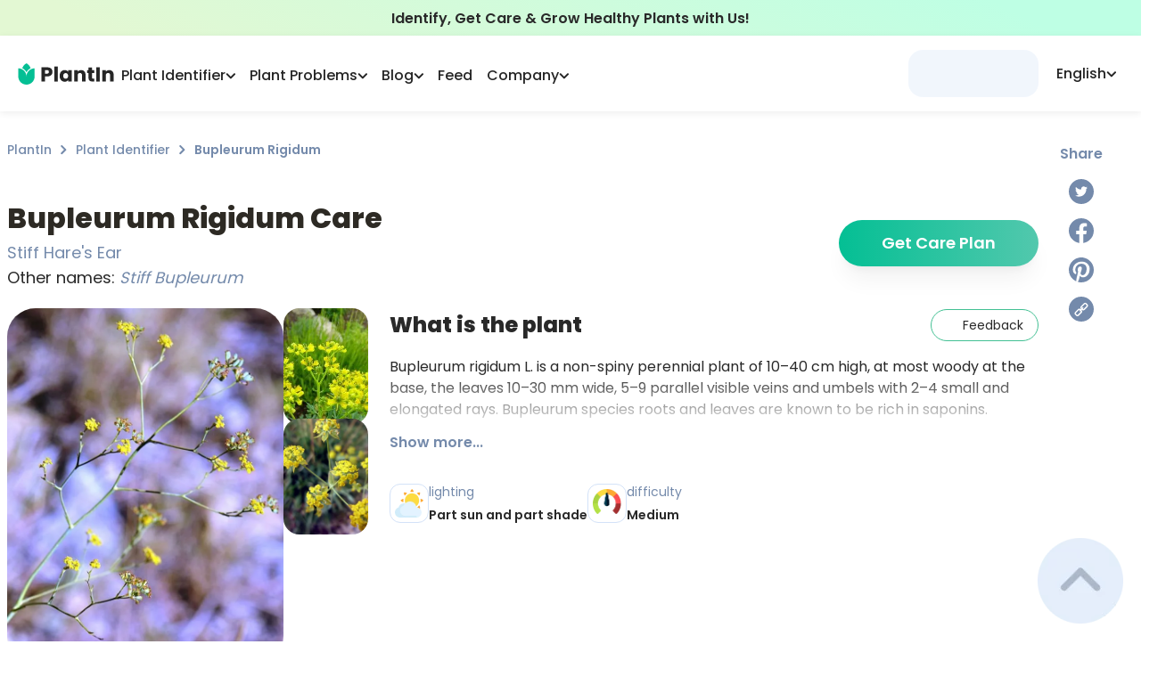

--- FILE ---
content_type: text/html; charset=utf-8
request_url: https://myplantin.com/plant/7394
body_size: 56087
content:
<!DOCTYPE html><html lang="en"><head><meta charset="utf-8"><meta name="viewport" content="width=device-width, initial-scale=1.0, maximum-scale=1.0, shrink-to-fit=no"><link rel="preload" as="image" imagesrcset="/_next/static/media/logo.3707044a.svg 1x, /_next/static/media/logo.3707044a.svg 2x"><link rel="preload" as="image" imagesrcset="/_next/static/media/logo-icon.a2273400.svg 1x, /_next/static/media/logo-icon.a2273400.svg 2x"><title>Bupleurum Rigidum Plant Care &amp; Growing Basics: Water, Light, Soil, Propagation etc. | PlantIn</title><meta name="robots" content="index,follow"><meta name="description" content="All You should know about Bupleurum Rigidum (Stiff Hare's Ear) > how to care and characteristics 🌱 PlantIn 🌿 Our best expert are here for your plants!"><link rel="alternate" hreflang="en" href="https://myplantin.com/plant/7394"><meta property="og:title" content="Bupleurum Rigidum Plant Care &amp; Growing Basics: Water, Light, Soil, Propagation etc. | PlantIn"><meta property="og:description" content="All You should know about Bupleurum Rigidum (Stiff Hare's Ear) > how to care and characteristics 🌱 PlantIn 🌿 Our best expert are here for your plants!"><meta property="og:url" content="https://myplantin.com/plant/7394"><meta property="og:type" content="website"><meta property="og:image" content="https://strapi.myplantin.com/large_main_5713ad56-cea8-49f3-8b91-857cbfd84640.webp"><meta property="og:image:alt" content="Bupleurum Rigidum"><meta property="og:image:width" content="110"><meta property="og:image:height" content="119"><link rel="canonical" href="https://myplantin.com/plant/7394"><meta name="next-head-count" content="17"><link rel="preconnect" href="https://fonts.googleapis.com"><link rel="preconnect" href="https://fonts.gstatic.com" crossorigin="true"><link rel="apple-touch-icon" sizes="180x180" href="/static/favicon/apple-icon.png"><link rel="icon" type="image/png" sizes="32x32" href="/static/favicon/favicon-32x32.png"><link rel="icon" type="image/png" sizes="16x16" href="/static/favicon/favicon-16x16.png"><link rel="manifest" href="/manifest.json"><script id="organization-ld" type="application/ld+json">{
  "@context": "http://schema.org",
  "@graph": [
    {
      "@type": "Organization",
      "name": "PlantIn",
      "alternateName": "MyPlantIn",
      "description": "Our plant identifier with database of more than 17,000 species is also the best place to Ask the Botanist, get plant watering recommendations, adjust your plant care schedule, try disease identification, and much more!",
      "logo": "https://strapi.myplantin.com/logo_flower_7a37e8bd7d.png?updated_at=2022-04-01T10:41:29.538Z",
      "url": "https://myplantin.com/",
      "sameAs": [
        "https://www.instagram.com/plantin.app/",
        "https://www.facebook.com/plantinapp/",
        "https://www.pinterest.com/plantinapp/",
        "https://vm.tiktok.com/ZMLJfxkLJ/"
      ],
      "contactPoint": [
        {
          "@type": "ContactPoint",
          "email": "mailto:support@plantin.xyz",
          "contactType": "support service"
        }
      ]
    },
    {
      "@context": "https://schema.org",
      "@type": "WebSite",
      "url": "https://myplantin.com/",
      "potentialAction": {
        "@type": "SearchAction",
        "target": {
          "@type": "EntryPoint",
          "urlTemplate": "https://query.myplantin.com/search?q={search_term_string}"
        },
        "query-input": "required name=search_term_string"
      }
    }
  ]
}</script><link rel="preconnect" href="https://fonts.gstatic.com" crossorigin=""><script defer="" nomodule="" src="/_next/static/chunks/polyfills-c67a75d1b6f99dc8.js"></script><script src="/_next/static/chunks/webpack-4e825d698be92e59.js" defer=""></script><script src="/_next/static/chunks/framework-3c2b2ea11736477d.js" defer=""></script><script src="/_next/static/chunks/main-3f78a16c092e049c.js" defer=""></script><script src="/_next/static/chunks/pages/_app-50c1bf2870378206.js" defer=""></script><script src="/_next/static/chunks/29107295-28525274922f6ed7.js" defer=""></script><script src="/_next/static/chunks/d848df63-58f380d8331c1b23.js" defer=""></script><script src="/_next/static/chunks/ff39441c-59c72cec56b40f22.js" defer=""></script><script src="/_next/static/chunks/2962-0fd0331716ed0632.js" defer=""></script><script src="/_next/static/chunks/9669-dde12008986676ee.js" defer=""></script><script src="/_next/static/chunks/5558-9e1365d4f0ca9a6c.js" defer=""></script><script src="/_next/static/chunks/1664-df9db52f29ab4cd8.js" defer=""></script><script src="/_next/static/chunks/4893-b037f0ef94e24d83.js" defer=""></script><script src="/_next/static/chunks/1608-b83363d4ea2342fa.js" defer=""></script><script src="/_next/static/chunks/1621-d77a787f72269d44.js" defer=""></script><script src="/_next/static/chunks/3022-9efd161cd8f49522.js" defer=""></script><script src="/_next/static/chunks/2780-2db17a7322198e4f.js" defer=""></script><script src="/_next/static/chunks/129-80bc5ae7bd7f0854.js" defer=""></script><script src="/_next/static/chunks/8764-b110418c0c21bf75.js" defer=""></script><script src="/_next/static/chunks/1481-3ae48dc9599c1db3.js" defer=""></script><script src="/_next/static/chunks/7536-be9de2f0a16d26fd.js" defer=""></script><script src="/_next/static/chunks/6398-72a8bf0c62a23de8.js" defer=""></script><script src="/_next/static/chunks/8976-c4172209649e9823.js" defer=""></script><script src="/_next/static/chunks/3837-10bfdfd82c9ecc24.js" defer=""></script><script src="/_next/static/chunks/3681-e5a8c234b6326197.js" defer=""></script><script src="/_next/static/chunks/6349-a6675f1586dd6abc.js" defer=""></script><script src="/_next/static/chunks/6668-e93797292659a6f7.js" defer=""></script><script src="/_next/static/chunks/8177-6d37c4d624345e83.js" defer=""></script><script src="/_next/static/chunks/2657-097ea61a1f6ebd73.js" defer=""></script><script src="/_next/static/chunks/2765-3da4970ec72e5e65.js" defer=""></script><script src="/_next/static/chunks/2255-220daa77d2525607.js" defer=""></script><script src="/_next/static/chunks/pages/plant/%5Bid%5D-86f5fb8168951e3a.js" defer=""></script><script src="/_next/static/53rQuOlcrmJVNjORg3UsW/_buildManifest.js" defer=""></script><script src="/_next/static/53rQuOlcrmJVNjORg3UsW/_ssgManifest.js" defer=""></script><style>@charset "UTF-8";@-webkit-keyframes closeWindow{0%{opacity:1}to{opacity:0}}@-webkit-keyframes pointFade{0%,19.999%,to{opacity:0}20%{opacity:1}}:root{--plantin-color-primary:#46c6a9;--plantin-color-primary-lighter:#4fc2a8;--plantin-color-text-subtitle:#748aab;--plantin-color-secondary:#d3e2f8;--plantin-color-light-blue:#a1c6fe;--plantin-color-light-red:#f8ccd1;--plantin-color-light-purple:#e7def5;--plantin-color-light-green:#badeae;--plantin-color-black:#292929;--plantin-color-primary-text:#42c093;--plantin-color-primary-text-lighter:#50c098;--plantin-color-gray:#91a0b6;--plantin-color-secondary-text:#757575;--plantin-color-icon:#79797d;--plantin-color-text-sub:#748aab;--plantin-color-white:#fff;--plantin-color-red:#f87c7c;--plantin-primary-gradient-start:#34b99a;--plantin-primary-gradient-end:#52c8ad;--plantin-footer-visibility:block;--plantin-h1:64px;--plantin-h2:48px;--plantin-h3:32px;--plantin-h4:24px;--plantin-h5:20px;--plantin-headline:18px;--plantin-body:16px;--plantin-sub:14px;--plantin-fn:12px;--plantin-logo-text-color:#262626;--plantin-header-text-color:#262626}*,:after,:before{box-sizing:border-box;border:0 solid}:after,:before{--tw-content:""}html{line-height:1.5;-webkit-text-size-adjust:100%;-moz-tab-size:4;-o-tab-size:4;tab-size:4;font-family:ui-sans-serif,system-ui,-apple-system,BlinkMacSystemFont,Segoe UI,Roboto,Helvetica Neue,Arial,Noto Sans,sans-serif,Apple Color Emoji,Segoe UI Emoji,Segoe UI Symbol,Noto Color Emoji;font-feature-settings:normal}body{margin:0;line-height:inherit}h1,h2,h3{font-size:inherit;font-weight:inherit}a{text-decoration:inherit}button{font-family:inherit;font-size:100%;font-weight:inherit;line-height:inherit;color:inherit;margin:0;padding:0}button{text-transform:none}[type=button],button{-webkit-appearance:button;background-color:transparent;background-image:none}h1,h2,h3,p{margin:0}ul{list-style:none;margin:0;padding:0}button{cursor:pointer}img,svg{display:block;vertical-align:middle}img{max-width:100%;height:auto}:root{--primary:#04bf94;--dark-primary:#03b687;--darkest-primary:#03b687;--black:#262626;--accent:#91a0b6;--dark-gray:#adb8c8;--gray:#cbd4e3;--light-gray:#d8e1ed;--lightest-gray:#e0e7f1;--subtle-white:#f6f6f6;--white:#fff;--bg:var(--white);--error:#ec6d62;--main-radius:1rem}.no-scrollbar{-ms-overflow-style:none;scrollbar-width:none}.no-scrollbar::-webkit-scrollbar{display:none}html{-webkit-tap-highlight-color:transparent}img{display:inline-block!important}body,html{color:var(--plantin-color-black);margin:0;font-size:16px;font-family:Poppins,-apple-system,BlinkMacSystemFont,Segoe UI,Roboto,Helvetica Neue,Arial,sans-serif,Apple Color Emoji,Segoe UI Emoji,Segoe UI Symbol;font-weight:400;line-height:1.6;--scroll-behavior:auto!important;scroll-behavior:auto!important;max-height:var(--body-height,100vh);box-sizing:border-box;-webkit-font-smoothing:antialiased;-moz-osx-font-smoothing:grayscale;-webkit-text-size-adjust:100%;touch-action:manipulation}@media not all and (-webkit-min-device-pixel-ratio:0),not all and (min-resolution:0.001dpcm){body{height:-webkit-fill-available}}a{scroll-behavior:auto!important}*{box-sizing:border-box}h1,h2,h3,p,span{padding:0;margin:0}p{font-weight:500}button{font-family:inherit}*,:after,:before{box-sizing:inherit}@media print{body{background-color:#fff}}body::-webkit-backdrop{background-color:#fafafa}body::backdrop{background-color:#fafafa}a{color:inherit;text-decoration:none}button,img{outline:none}img{border:none;max-width:100%;vertical-align:middle}button,img{-webkit-user-select:none;-moz-user-select:none;user-select:none}button{padding:0;background:none;text-decoration:none;font-size:inherit;-webkit-tap-highlight-color:transparent}button{-webkit-appearance:none}h1,h2,h3,p,ul{margin:0;padding:0}h1,h2,h3{color:#2d2a24}ul{list-style:none}[type=button]:-moz-focusring,button:-moz-focusring{outline:1px dotted ButtonText}@-webkit-keyframes ellipsis{to{width:1.25em}}*,:after,:before{--tw-border-spacing-x:0;--tw-border-spacing-y:0;--tw-translate-x:0;--tw-translate-y:0;--tw-rotate:0;--tw-skew-x:0;--tw-skew-y:0;--tw-scale-x:1;--tw-scale-y:1;--tw-pan-x: ;--tw-pan-y: ;--tw-pinch-zoom: ;--tw-scroll-snap-strictness:proximity;--tw-ordinal: ;--tw-slashed-zero: ;--tw-numeric-figure: ;--tw-numeric-spacing: ;--tw-numeric-fraction: ;--tw-ring-inset: ;--tw-ring-offset-width:0px;--tw-ring-offset-color:#fff;--tw-ring-color:rgba(59,130,246,.5);--tw-ring-offset-shadow:0 0 #0000;--tw-ring-shadow:0 0 #0000;--tw-shadow:0 0 #0000;--tw-shadow-colored:0 0 #0000;--tw-blur: ;--tw-brightness: ;--tw-contrast: ;--tw-grayscale: ;--tw-hue-rotate: ;--tw-invert: ;--tw-saturate: ;--tw-sepia: ;--tw-drop-shadow: ;--tw-backdrop-blur: ;--tw-backdrop-brightness: ;--tw-backdrop-contrast: ;--tw-backdrop-grayscale: ;--tw-backdrop-hue-rotate: ;--tw-backdrop-invert: ;--tw-backdrop-opacity: ;--tw-backdrop-saturate: ;--tw-backdrop-sepia: }.pointer-events-none{pointer-events:none}.invisible{visibility:hidden}.static{position:static}.fixed{position:fixed}.absolute{position:absolute}.relative{position:relative}.sticky{position:-webkit-sticky;position:sticky}.-right-8{right:-2rem}.bottom-0{bottom:0}.bottom-20{bottom:5rem}.left-0{left:0}.left-auto{left:auto}.right-0{right:0}.right-5{right:1.25rem}.top-0{top:0}.top-1\/2{top:50%}.top-\[140px\]{top:140px}.top-\[160px\]{top:160px}.top-full{top:100%}.z-10{z-index:10}.z-50{z-index:50}.z-\[1\]{z-index:1}.z-\[2\]{z-index:2}.col-span-12{grid-column:span 12/span 12}.col-start-1{grid-column-start:1}.col-end-12{grid-column-end:12}.float-right{float:right}.-m-\[1px\]{margin:-1px}.m-4{margin:1rem}.m-auto{margin:auto}.-my-\[2px\]{margin-top:-2px;margin-bottom:-2px}.mx-0{margin-left:0;margin-right:0}.mx-auto{margin-left:auto;margin-right:auto}.my-3{margin-top:.75rem;margin-bottom:.75rem}.-mb-\[140px\]{margin-bottom:-140px}.-mr-3{margin-right:-.75rem}.-mr-\[20px\]{margin-right:-20px}.-mt-\[80px\]{margin-top:-80px}.mb-0{margin-bottom:0}.mb-1{margin-bottom:.25rem}.mb-3{margin-bottom:.75rem}.mb-4{margin-bottom:1rem}.mb-5{margin-bottom:1.25rem}.mb-6{margin-bottom:1.5rem}.mb-8{margin-bottom:2rem}.ml-\[40px\]{margin-left:40px}.ml-auto{margin-left:auto}.mr-3{margin-right:.75rem}.mr-5{margin-right:1.25rem}.mt-0\.5{margin-top:.125rem}.mt-1{margin-top:.25rem}.mt-10{margin-top:2.5rem}.mt-2{margin-top:.5rem}.mt-3{margin-top:.75rem}.mt-4{margin-top:1rem}.mt-5{margin-top:1.25rem}.mt-7{margin-top:1.75rem}.mt-8{margin-top:2rem}.mt-\[1\.5px\]{margin-top:1.5px}.box-border{box-sizing:border-box}.block{display:block}.inline-block{display:inline-block}.flex{display:flex}.grid{display:grid}.\!hidden{display:none!important}.hidden{display:none}.h-0{height:0}.h-1{height:.25rem}.h-10{height:2.5rem}.h-12{height:3rem}.h-14{height:3.5rem}.h-\[1\.75rem\]{height:1.75rem}.h-\[160px\]{height:160px}.h-\[24px\]{height:24px}.h-\[30px\]{height:30px}.h-\[44px\]{height:44px}.h-\[46\.4px\]{height:46.4px}.h-\[46px\]{height:46px}.h-fit{height:-webkit-fit-content;height:-moz-fit-content;height:fit-content}.h-full{height:100%}.h-max{height:-webkit-max-content;height:-moz-max-content;height:max-content}.max-h-\[110px\]{max-height:110px}.max-h-\[194px\]{max-height:194px}.max-h-\[93px\]{max-height:93px}.min-h-main-mob{min-height:-webkit-fit-content;min-height:-moz-fit-content;min-height:fit-content}.\!w-\[155px\]{width:155px!important}.w-12{width:3rem}.w-14{width:3.5rem}.w-\[1\.75rem\]{width:1.75rem}.w-\[130px\]{width:130px}.w-\[220px\]{width:220px}.w-\[24px\]{width:24px}.w-\[30px\]{width:30px}.w-\[44px\]{width:44px}.w-\[72px\]{width:72px}.w-\[82px\]{width:82px}.w-\[93vw\]{width:93vw}.w-fit{width:-webkit-fit-content;width:-moz-fit-content;width:fit-content}.w-full{width:100%}.w-max{width:-webkit-max-content;width:-moz-max-content;width:max-content}.\!min-w-0{min-width:0!important}.\!min-w-\[100px\]{min-width:100px!important}.\!min-w-\[144px\]{min-width:144px!important}.min-w-\[121px\]{min-width:121px}.min-w-\[146px\]{min-width:146px}.min-w-\[196px\]{min-width:196px}.min-w-max{min-width:-webkit-max-content;min-width:-moz-max-content;min-width:max-content}.max-w-\[110px\]{max-width:110px}.max-w-\[260px\]{max-width:260px}.max-w-\[320px\]{max-width:320px}.max-w-\[500px\]{max-width:500px}.max-w-\[6\.25rem\]{max-width:6.25rem}.max-w-\[960px\]{max-width:960px}.max-w-\[calc\(100vw-1rem\)\]{max-width:calc(100vw - 1rem)}.flex-1{flex:1 1 0%}.flex-none{flex:none}.flex-shrink-0,.shrink-0{flex-shrink:0}.flex-grow{flex-grow:1}.-translate-y-1\/2{--tw-translate-y:-50%}.-translate-y-1\/2{transform:translate(var(--tw-translate-x),var(--tw-translate-y)) rotate(var(--tw-rotate)) skewX(var(--tw-skew-x)) skewY(var(--tw-skew-y)) scaleX(var(--tw-scale-x)) scaleY(var(--tw-scale-y))}.-rotate-90{transform:translate(var(--tw-translate-x),var(--tw-translate-y)) rotate(var(--tw-rotate)) skewX(var(--tw-skew-x)) skewY(var(--tw-skew-y)) scaleX(var(--tw-scale-x)) scaleY(var(--tw-scale-y))}.-rotate-90{--tw-rotate:-90deg}.scale-100{--tw-scale-x:1;--tw-scale-y:1}.scale-100{transform:translate(var(--tw-translate-x),var(--tw-translate-y)) rotate(var(--tw-rotate)) skewX(var(--tw-skew-x)) skewY(var(--tw-skew-y)) scaleX(var(--tw-scale-x)) scaleY(var(--tw-scale-y))}@-webkit-keyframes glowing{0%{box-shadow:0 0 0 #04bf944d}50%{box-shadow:0 0 4px 8px #04bf944d}to{box-shadow:0 0 8px 16px transparent}}@-webkit-keyframes gradienting{0%{background-size:300%;background-position:20% 50%}50%{background-size:300%;background-position:100% 50%}to{background-size:300%;background-position:20% 50%}}@-webkit-keyframes loading{0%,to{opacity:.8}50%{opacity:.5}}@-webkit-keyframes opacity{0%{opacity:0}to{opacity:1}}@-webkit-keyframes pulse{50%{opacity:.5}}@keyframes pulse{50%{opacity:.5}}.animate-pulse{-webkit-animation:pulse 2s cubic-bezier(.4,0,.6,1) infinite;animation:pulse 2s cubic-bezier(.4,0,.6,1) infinite}@-webkit-keyframes rope{0%,to{transform:translateX(0)}25%,75%{transform:translateX(-5px)}50%{transform:translateX(5px)}}@-webkit-keyframes slideMax{0%{transform:translateY(100vh)}to{transform:translateY(0)}}@-webkit-keyframes slideMin{0%{transform:translateY(10px)}to{transform:translateY(0)}}@-webkit-keyframes spin{to{transform:rotate(1turn)}}.cursor-pointer{cursor:pointer}.grid-cols-11{grid-template-columns:repeat(11,minmax(0,1fr))}.grid-cols-5{grid-template-columns:repeat(5,minmax(0,1fr))}.grid-cols-scroller2Items{grid-template-columns:repeat(var(--items),calc(98.5% / 2))}.flex-row{flex-direction:row}.flex-col{flex-direction:column}.flex-col-reverse{flex-direction:column-reverse}.flex-wrap{flex-wrap:wrap}.items-end{align-items:flex-end}.items-center{align-items:center}.items-stretch{align-items:stretch}.justify-center{justify-content:center}.justify-between{justify-content:space-between}.justify-around{justify-content:space-around}.gap-0\.5{gap:.125rem}.gap-1{gap:.25rem}.gap-1\.5{gap:.375rem}.gap-12{gap:3rem}.gap-2{gap:.5rem}.gap-3{gap:.75rem}.gap-4{gap:1rem}.gap-5{gap:1.25rem}.gap-6{gap:1.5rem}.gap-\[25px\]{gap:25px}.gap-x-1{-moz-column-gap:.25rem;column-gap:.25rem}.gap-x-2{-moz-column-gap:.5rem;column-gap:.5rem}.gap-x-6{-moz-column-gap:1.5rem;column-gap:1.5rem}.self-start{align-self:flex-start}.self-center{align-self:center}.justify-self-start{justify-self:start}.justify-self-end{justify-self:end}.overflow-auto{overflow:auto}.overflow-hidden{overflow:hidden}.overflow-scroll{overflow:scroll}.text-ellipsis{text-overflow:ellipsis}.whitespace-normal{white-space:normal}.whitespace-nowrap{white-space:nowrap}.break-words{overflow-wrap:break-word}.rounded-2xl{border-radius:1rem}.rounded-3xl{border-radius:1.5rem}.rounded-\[16px\]{border-radius:16px}.rounded-\[18px\]{border-radius:18px}.rounded-\[20px\]{border-radius:20px}.rounded-\[26px\]{border-radius:26px}.rounded-\[30px\]{border-radius:30px}.rounded-\[32px\]{border-radius:32px}.rounded-full{border-radius:9999px}.rounded-lg{border-radius:.5rem}.rounded-xl{border-radius:.75rem}.border{border-width:1px}.border-2{border-width:2px}.border-t{border-top-width:1px}.border-solid{border-style:solid}.border-none{border-style:none}.border-\[\#becee680\]{border-color:#becee680}.border-grayBlue{--tw-border-opacity:1;border-color:rgb(229 238 251/var(--tw-border-opacity))}.border-primary{--tw-border-opacity:1;border-color:rgb(70 198 169/var(--tw-border-opacity))}.border-primaryText{--tw-border-opacity:1;border-color:rgb(66 192 147/var(--tw-border-opacity))}.border-secondary{--tw-border-opacity:1;border-color:rgb(211 226 248/var(--tw-border-opacity))}.border-secondaryText{--tw-border-opacity:1;border-color:rgb(117 117 117/var(--tw-border-opacity))}.border-opacity-60{--tw-border-opacity:0.6}.bg-\[\#e4ecf8\]{--tw-bg-opacity:1;background-color:rgb(228 236 248/var(--tw-bg-opacity))}.bg-\[white\!important\]{background-color:#fff!important}.bg-grayBlue{--tw-bg-opacity:1;background-color:rgb(229 238 251/var(--tw-bg-opacity))}.bg-menu{--tw-bg-opacity:1;background-color:rgb(228 239 255/var(--tw-bg-opacity))}.bg-secondary{--tw-bg-opacity:1;background-color:rgb(211 226 248/var(--tw-bg-opacity))}.bg-transparent{background-color:hsla(0,0%,100%,0)}.bg-white{--tw-bg-opacity:1;background-color:rgb(255 255 255/var(--tw-bg-opacity))}.bg-gradient-to-r{background-image:linear-gradient(to right,var(--tw-gradient-stops))}.bg-greenGradient{background-image:linear-gradient(207.11deg,#beffe4 12.24%,#e3f8d3 90.4%)}.from-\[\#04BF94\]{--tw-gradient-from:#04bf94;--tw-gradient-to:rgba(4,191,148,0);--tw-gradient-stops:var(--tw-gradient-from),var(--tw-gradient-to)}.from-primaryGradientStart{--tw-gradient-from:#34b99a;--tw-gradient-to:rgba(52,185,154,0);--tw-gradient-stops:var(--tw-gradient-from),var(--tw-gradient-to)}.from-primaryText{--tw-gradient-from:#42c093;--tw-gradient-to:rgba(66,192,147,0);--tw-gradient-stops:var(--tw-gradient-from),var(--tw-gradient-to)}.to-\[\#52C8AD\]{--tw-gradient-to:#52c8ad}.to-gradientEnd{--tw-gradient-to:#52c8ad}.stroke-headerText{stroke:var(--plantin-header-text-color)}.stroke-textSub{stroke:#748aab}.object-cover{-o-object-fit:cover;object-fit:cover}.\!p-3{padding:.75rem!important}.p-0\.5{padding:.125rem}.p-10{padding:2.5rem}.p-3{padding:.75rem}.p-3\.5{padding:.875rem}.p-4{padding:1rem}.p-5{padding:1.25rem}.\!px-4{padding-left:1rem!important;padding-right:1rem!important}.\!py-1\.5{padding-top:.375rem!important;padding-bottom:.375rem!important}.\!py-\[10px\]{padding-top:10px!important;padding-bottom:10px!important}.px-10{padding-left:2.5rem;padding-right:2.5rem}.px-2{padding-left:.5rem;padding-right:.5rem}.px-3{padding-left:.75rem;padding-right:.75rem}.px-4{padding-left:1rem;padding-right:1rem}.px-5{padding-left:1.25rem;padding-right:1.25rem}.px-6{padding-left:1.5rem;padding-right:1.5rem}.px-8{padding-left:2rem;padding-right:2rem}.px-\[0\.5rem\]{padding-left:.5rem;padding-right:.5rem}.py-1{padding-top:.25rem;padding-bottom:.25rem}.py-10{padding-top:2.5rem;padding-bottom:2.5rem}.py-2{padding-top:.5rem;padding-bottom:.5rem}.py-3{padding-top:.75rem;padding-bottom:.75rem}.py-4{padding-top:1rem;padding-bottom:1rem}.py-6{padding-top:1.5rem;padding-bottom:1.5rem}.py-8{padding-top:2rem;padding-bottom:2rem}.py-\[9px\]{padding-top:9px;padding-bottom:9px}.\!pb-2{padding-bottom:.5rem!important}.pb-2{padding-bottom:.5rem}.pb-4{padding-bottom:1rem}.pb-6{padding-bottom:1.5rem}.pl-0{padding-left:0}.pl-2{padding-left:.5rem}.pr-3{padding-right:.75rem}.pr-8{padding-right:2rem}.pt-1{padding-top:.25rem}.pt-2{padding-top:.5rem}.pt-4{padding-top:1rem}.pt-6{padding-top:1.5rem}.text-left{text-align:left}.text-center{text-align:center}.\!text-14{font-size:14px!important}.text-12{font-size:12px}.text-14{font-size:14px}.text-16{font-size:16px}.text-18{font-size:18px}.text-20{font-size:20px}.text-24{font-size:24px}.text-headline{font-size:18px}.text-sub{font-size:14px}.\!font-medium{font-weight:500!important}.font-\[400\]{font-weight:400}.font-bold{font-weight:700}.font-medium{font-weight:500}.font-normal{font-weight:400}.font-semibold{font-weight:600}.italic{font-style:italic}.leading-5{line-height:1.25rem}.leading-\[0\]{line-height:0}.leading-normal{line-height:1.5}.text-\[\#133B75\]{--tw-text-opacity:1;color:rgb(19 59 117/var(--tw-text-opacity))}.text-headerText{color:var(--plantin-header-text-color)}.text-primary{--tw-text-opacity:1;color:rgb(70 198 169/var(--tw-text-opacity))}.text-primaryGradientStart{--tw-text-opacity:1;color:rgb(52 185 154/var(--tw-text-opacity))}.text-primaryText{--tw-text-opacity:1;color:rgb(66 192 147/var(--tw-text-opacity))}.text-secondaryText{--tw-text-opacity:1;color:rgb(117 117 117/var(--tw-text-opacity))}.text-textSub,.text-textSubtitle{--tw-text-opacity:1;color:rgb(116 138 171/var(--tw-text-opacity))}.text-white{--tw-text-opacity:1;color:rgb(255 255 255/var(--tw-text-opacity))}.underline{-webkit-text-decoration-line:underline;text-decoration-line:underline}.underline-offset-2{text-underline-offset:2px}.opacity-0{opacity:0}.opacity-100{opacity:1}.opacity-50{opacity:.5}.shadow-lg{box-shadow:var(--tw-ring-offset-shadow,0 0 #0000),var(--tw-ring-shadow,0 0 #0000),var(--tw-shadow)}.shadow-lg{--tw-shadow:0 10px 15px -3px rgba(0,0,0,.1),0 4px 6px -4px rgba(0,0,0,.1);--tw-shadow-colored:0 10px 15px -3px var(--tw-shadow-color),0 4px 6px -4px var(--tw-shadow-color)}.shadow-md{--tw-shadow:0 4px 6px -1px rgba(0,0,0,.1),0 2px 4px -2px rgba(0,0,0,.1);--tw-shadow-colored:0 4px 6px -1px var(--tw-shadow-color),0 2px 4px -2px var(--tw-shadow-color)}.shadow-md,.shadow-navBar{box-shadow:var(--tw-ring-offset-shadow,0 0 #0000),var(--tw-ring-shadow,0 0 #0000),var(--tw-shadow)}.shadow-navBar{--tw-shadow:0px 2px 8px rgba(0,0,0,.07);--tw-shadow-colored:0px 2px 8px var(--tw-shadow-color)}.shadow-xl{box-shadow:var(--tw-ring-offset-shadow,0 0 #0000),var(--tw-ring-shadow,0 0 #0000),var(--tw-shadow)}.shadow-xl{--tw-shadow:0 20px 25px -5px rgba(0,0,0,.1),0 8px 10px -6px rgba(0,0,0,.1);--tw-shadow-colored:0 20px 25px -5px var(--tw-shadow-color),0 8px 10px -6px var(--tw-shadow-color)}.shadow-\[\#0000000D\],.shadow-shadow{--tw-shadow-color:#0000000d;--tw-shadow:var(--tw-shadow-colored)}.transition-\[color\]{transition-property:color;transition-timing-function:cubic-bezier(.4,0,.2,1);transition-duration:.15s}.transition-\[stroke\]{transition-property:stroke;transition-timing-function:cubic-bezier(.4,0,.2,1);transition-duration:.15s}.transition-\[visibility\2c opacity\2c margin\]{transition-property:visibility,opacity,margin;transition-timing-function:cubic-bezier(.4,0,.2,1);transition-duration:.15s}.transition-colors{transition-property:color,background-color,border-color,fill,stroke,-webkit-text-decoration-color;transition-property:color,background-color,border-color,text-decoration-color,fill,stroke;transition-property:color,background-color,border-color,text-decoration-color,fill,stroke,-webkit-text-decoration-color;transition-timing-function:cubic-bezier(.4,0,.2,1);transition-duration:.15s}.transition-transform{transition-property:transform;transition-timing-function:cubic-bezier(.4,0,.2,1)}.transition-transform{transition-duration:.15s}.duration-200{transition-duration:.2s}.duration-300{transition-duration:.3s}.ease-in-out{transition-timing-function:cubic-bezier(.4,0,.2,1)}.will-change-transform{will-change:transform}.line-clamp-2{overflow:hidden;display:-webkit-box;-webkit-box-orient:vertical}.line-clamp-2{-webkit-line-clamp:2}.line-clamp-3{-webkit-line-clamp:3}.line-clamp-3{overflow:hidden;display:-webkit-box;-webkit-box-orient:vertical}.before\:absolute:before{content:var(--tw-content);position:absolute}.before\:-top-2:before{content:var(--tw-content);top:-.5rem}.before\:left-0:before{content:var(--tw-content);left:0}.before\:right-0:before{content:var(--tw-content);right:0}.before\:z-10:before{content:var(--tw-content);z-index:10}.before\:block:before{content:var(--tw-content);display:block}.before\:h-2:before{content:var(--tw-content);height:.5rem}.before\:h-\[68px\]:before{content:var(--tw-content);height:68px}.before\:w-full:before{content:var(--tw-content);width:100%}.before\:-translate-y-full:before{content:var(--tw-content);--tw-translate-y:-100%;transform:translate(var(--tw-translate-x),var(--tw-translate-y)) rotate(var(--tw-rotate)) skewX(var(--tw-skew-x)) skewY(var(--tw-skew-y)) scaleX(var(--tw-scale-x)) scaleY(var(--tw-scale-y))}.before\:bg-gradient-to-t:before{content:var(--tw-content);background-image:linear-gradient(to top,var(--tw-gradient-stops))}.before\:from-\[\#ffffff\]:before{content:var(--tw-content);--tw-gradient-from:#fff;--tw-gradient-to:hsla(0,0%,100%,0);--tw-gradient-stops:var(--tw-gradient-from),var(--tw-gradient-to)}.before\:to-\[\#ffffff00\]:before{content:var(--tw-content);--tw-gradient-to:#ffffff00}.before\:first-letter\:content-\[\"\"\]:before:first-letter{--tw-content:"";content:var(--tw-content)}.after\:absolute:after{content:var(--tw-content);position:absolute}.after\:-bottom-1:after{content:var(--tw-content);bottom:-.25rem}.after\:left-0:after{content:var(--tw-content);left:0}.after\:h-0\.5:after{content:var(--tw-content);height:.125rem}.after\:w-\[0\%\]:after{content:var(--tw-content);width:0}@-webkit-keyframes lineShrink{0%{content:var(--tw-content);width:0}to{content:var(--tw-content);width:100%}}.after\:bg-primaryText:after{content:var(--tw-content);--tw-bg-opacity:1;background-color:rgb(66 192 147/var(--tw-bg-opacity))}.after\:opacity-0:after{content:var(--tw-content);opacity:0}.after\:transition-\[opacity\2c width\]:after{content:var(--tw-content);transition-property:opacity,width;transition-timing-function:cubic-bezier(.4,0,.2,1);transition-duration:.15s}.after\:content-\[\"\"\]:after{--tw-content:"";content:var(--tw-content)}.hover\:\!border-primaryText:hover{--tw-border-opacity:1!important;border-color:rgb(66 192 147/var(--tw-border-opacity))!important}.hover\:border-\[\#24E5B9\]:hover{--tw-border-opacity:1;border-color:rgb(36 229 185/var(--tw-border-opacity))}.hover\:border-\[\#c6d4e8\]:hover{--tw-border-opacity:1;border-color:rgb(198 212 232/var(--tw-border-opacity))}.hover\:bg-\[\#f3f7fe\]:hover{--tw-bg-opacity:1;background-color:rgb(243 247 254/var(--tw-bg-opacity))}.hover\:bg-gradient-to-r:hover{background-image:linear-gradient(to right,var(--tw-gradient-stops))}.hover\:from-\[\#06D3A4\]:hover{--tw-gradient-from:#06d3a4;--tw-gradient-to:rgba(6,211,164,0);--tw-gradient-stops:var(--tw-gradient-from),var(--tw-gradient-to)}.hover\:from-\[\#4AD0B1\]:hover{--tw-gradient-from:#4ad0b1;--tw-gradient-to:rgba(74,208,177,0);--tw-gradient-stops:var(--tw-gradient-from),var(--tw-gradient-to)}.hover\:to-\[\#19EABA\]:hover{--tw-gradient-to:#19eaba}.hover\:to-\[\#60E7C8\]:hover{--tw-gradient-to:#60e7c8}.hover\:\!text-primaryText:hover{--tw-text-opacity:1!important;color:rgb(66 192 147/var(--tw-text-opacity))!important}.hover\:text-\[\#24E5B9\]:hover{--tw-text-opacity:1;color:rgb(36 229 185/var(--tw-text-opacity))}.hover\:text-primaryText:hover{--tw-text-opacity:1;color:rgb(66 192 147/var(--tw-text-opacity))}.hover\:opacity-100:hover{opacity:1}.hover\:shadow-lg:hover{--tw-shadow:0 10px 15px -3px rgba(0,0,0,.1),0 4px 6px -4px rgba(0,0,0,.1);--tw-shadow-colored:0 10px 15px -3px var(--tw-shadow-color),0 4px 6px -4px var(--tw-shadow-color);box-shadow:var(--tw-ring-offset-shadow,0 0 #0000),var(--tw-ring-shadow,0 0 #0000),var(--tw-shadow)}.hover\:brightness-75:hover{--tw-brightness:brightness(.75)}.hover\:brightness-75:hover{filter:var(--tw-blur) var(--tw-brightness) var(--tw-contrast) var(--tw-grayscale) var(--tw-hue-rotate) var(--tw-invert) var(--tw-saturate) var(--tw-sepia) var(--tw-drop-shadow)}.hover\:saturate-150:hover{--tw-saturate:saturate(1.5);filter:var(--tw-blur) var(--tw-brightness) var(--tw-contrast) var(--tw-grayscale) var(--tw-hue-rotate) var(--tw-invert) var(--tw-saturate) var(--tw-sepia) var(--tw-drop-shadow)}.disabled\:cursor-not-allowed:disabled{cursor:not-allowed}.disabled\:opacity-70:disabled{opacity:.7}.group\/item:hover .group-hover\/item\:visible{visibility:visible}.group\/item:hover .group-hover\/item\:mt-2{margin-top:.5rem}.group:hover .group-hover\:scale-105{transform:translate(var(--tw-translate-x),var(--tw-translate-y)) rotate(var(--tw-rotate)) skewX(var(--tw-skew-x)) skewY(var(--tw-skew-y)) scaleX(var(--tw-scale-x)) scaleY(var(--tw-scale-y))}.group:hover .group-hover\:scale-105{--tw-scale-x:1.05;--tw-scale-y:1.05}.group\/item:hover .group-hover\/item\:stroke-primaryText{stroke:#42c093}.group\/item:hover .group-hover\/item\:text-primaryText{--tw-text-opacity:1;color:rgb(66 192 147/var(--tw-text-opacity))}.group\/item:hover .group-hover\/item\:opacity-100{opacity:1}.group\/link:hover .group-hover\/link\:after\:w-\[100\%\]:after{content:var(--tw-content);width:100%}.group\/link:hover .group-hover\/link\:after\:opacity-100:after{content:var(--tw-content);opacity:1}@media not all and (min-width:768px){.max-md\:mt-4{margin-top:1rem}}@media (min-width:10px){.min-\[10px\]\:text-10{font-size:10px}}@media (min-width:640px){.sm\:left-0{left:0}.sm\:block{display:block}.sm\:flex{display:flex}.sm\:hidden{display:none}.sm\:max-h-\[124px\]{max-height:124px}.sm\:max-h-\[400px\]{max-height:400px}.sm\:w-\[95px\]{width:95px}.sm\:gap-3\.5{gap:.875rem}.sm\:gap-x-2{-moz-column-gap:.5rem;column-gap:.5rem}.sm\:gap-x-4{-moz-column-gap:1rem;column-gap:1rem}.sm\:text-16{font-size:16px}.min-\[640px\]\:flex{display:flex}}@media (min-width:768px){.md\:invisible{visibility:hidden}.md\:bottom-5{bottom:1.25rem}.md\:col-start-6{grid-column-start:6}.md\:col-end-13{grid-column-end:13}.md\:mx-0{margin-left:0;margin-right:0}.md\:mb-0{margin-bottom:0}.md\:mr-0{margin-right:0}.md\:mt-10{margin-top:2.5rem}.md\:mt-12{margin-top:3rem}.md\:mt-16{margin-top:4rem}.md\:mt-9{margin-top:2.25rem}.md\:block{display:block}.md\:flex{display:flex}.md\:grid{display:grid}.md\:hidden{display:none}.md\:h-\[220px\]{height:220px}.md\:h-\[32px\]{height:32px}.md\:h-\[53px\]{height:53px}.md\:h-full{height:100%}.md\:max-h-fit{max-height:-webkit-fit-content;max-height:-moz-fit-content;max-height:fit-content}.md\:min-h-\[32px\]{min-height:32px}.md\:min-h-main-desc{min-height:calc(var(--body-height) - 470px)}.md\:w-\[32px\]{width:32px}.md\:w-fit{width:-webkit-fit-content;width:-moz-fit-content;width:fit-content}.md\:w-full{width:100%}.md\:w-max{width:-webkit-max-content;width:-moz-max-content;width:max-content}.md\:min-w-\[32px\]{min-width:32px}.md\:grid-cols-scroller3Items{grid-template-columns:repeat(var(--items),calc(98.5% / 3))}.md\:flex-row{flex-direction:row}.md\:flex-col{flex-direction:column}.md\:items-center{align-items:center}.md\:justify-between{justify-content:space-between}.md\:gap-1{gap:.25rem}.md\:gap-3{gap:.75rem}.md\:gap-6{gap:1.5rem}.md\:gap-8{gap:2rem}.md\:overflow-auto{overflow:auto}.md\:p-3{padding:.75rem}.md\:px-2{padding-left:.5rem;padding-right:.5rem}.md\:px-6{padding-left:1.5rem;padding-right:1.5rem}.md\:py-4{padding-top:1rem;padding-bottom:1rem}.md\:py-\[10px\]{padding-top:10px;padding-bottom:10px}.md\:pb-\[120px\]{padding-bottom:120px}.md\:text-14{font-size:14px}.md\:text-16{font-size:16px}.md\:text-18{font-size:18px}.md\:text-20{font-size:20px}.md\:text-24{font-size:24px}.md\:text-32{font-size:32px}.md\:opacity-60{opacity:.6}}@media (min-width:1024px){.lg\:mt-2{margin-top:.5rem}.lg\:\!block{display:block!important}.lg\:block{display:block}.lg\:flex{display:flex}.lg\:hidden{display:none}.lg\:h-\[220px\]{height:220px}.lg\:max-w-\[1140px\]{max-width:1140px}.lg\:translate-x-0{--tw-translate-x:0px;transform:translate(var(--tw-translate-x),var(--tw-translate-y)) rotate(var(--tw-rotate)) skewX(var(--tw-skew-x)) skewY(var(--tw-skew-y)) scaleX(var(--tw-scale-x)) scaleY(var(--tw-scale-y))}.lg\:grid-cols-scroller4Items{grid-template-columns:repeat(var(--items),calc(98.5% / 4))}.lg\:flex-row{flex-direction:row}.lg\:flex-col{flex-direction:column}.lg\:justify-start{justify-content:flex-start}.lg\:justify-self-center{justify-self:center}.lg\:px-5{padding-left:1.25rem;padding-right:1.25rem}.lg\:py-12{padding-top:3rem;padding-bottom:3rem}.lg\:text-16{font-size:16px}.lg\:text-48{font-size:48px}}@media (min-width:1280px){.xl\:sticky{position:-webkit-sticky;position:sticky}.xl\:col-span-7{grid-column:span 7/span 7}.xl\:col-start-5{grid-column-start:5}.xl\:col-start-8{grid-column-start:8}.xl\:col-end-12{grid-column-end:12}.xl\:-mb-1{margin-bottom:-.25rem}.xl\:mb-4{margin-bottom:1rem}.xl\:block{display:block}.xl\:flex{display:flex}.xl\:grid{display:grid}.xl\:hidden{display:none}.xl\:max-w-\[1320px\]{max-width:1320px}.xl\:-translate-x-4{--tw-translate-x:-1rem}.xl\:-translate-x-4{transform:translate(var(--tw-translate-x),var(--tw-translate-y)) rotate(var(--tw-rotate)) skewX(var(--tw-skew-x)) skewY(var(--tw-skew-y)) scaleX(var(--tw-scale-x)) scaleY(var(--tw-scale-y))}.xl\:gap-x-2{-moz-column-gap:.5rem;column-gap:.5rem}.xl\:gap-x-5{-moz-column-gap:1.25rem;column-gap:1.25rem}}.\[\&\>span\]\:py-\[10px\]>span{padding-top:10px;padding-bottom:10px}.swiper{margin-left:-34px!important;margin-right:-34px!important;padding-left:34px!important;padding-right:34px!important}.swiper:before{left:-1px;background:#fff}.swiper:after{right:-1px;background:#fff}.swiper-button-next,.swiper-button-prev{user-select:none;-moz-user-select:none;-webkit-user-select:none;position:absolute;top:50%;margin-top:-24px;z-index:3;width:48px;height:48px;background-image:linear-gradient(90deg,#34b99a,#52c8ad);border-radius:50%;cursor:pointer;transition:opacity .15s ease-in-out;-o-transition:opacity .15s ease-in-out;-ms-transition:opacity .15s ease-in-out;-moz-transition:opacity .15s ease-in-out;-webkit-transition:opacity .15s ease-in-out}.swiper-button-prev{left:0}.swiper-button-next{right:0}.swiper-button-next:hover,.swiper-button-prev:hover{background-image:linear-gradient(90deg,#4ad0b1,#19eaba)}.swiper-button-next:before,.swiper-button-prev:before{content:"";display:block;width:100%;height:100%;background:url(/icons/arrow.svg) no-repeat 50%;position:relative;z-index:4;border-radius:50%}.swiper-button-prev:before{transform:scaleX(-1);-o-transform:scaleX(-1);-ms-transform:scaleX(-1);-moz-transform:scaleX(-1);-webkit-transform:scaleX(-1)}.slider-full{height:auto!important}.slider-section{overflow:visible!important}@media (max-width:1399px){.swiper{margin-left:-96px!important;margin-right:-96px!important;padding-left:96px!important;padding-right:96px!important}.swiper-button-prev{left:82px}.swiper-button-next{right:82px}.swiper:after,.swiper:before{display:none}}@media (max-width:767px){.swiper-button-next,.swiper-button-prev{display:none!important}.slider-default .swiper-slide{width:80vw!important}}@media (min-width:1024px){.slider-section .swiper-slide{opacity:.65;transition:opacity .15s ease-in-out;-o-transition:opacity .15s ease-in-out;-ms-transition:opacity .15s ease-in-out;-moz-transition:opacity .15s ease-in-out;-webkit-transition:opacity .15s ease-in-out}}a{cursor:pointer}.fix-safari-overflow{-webkit-mask-image:-webkit-radial-gradient(#fff,#000)}.plant-description_plantDescription__images__gJTi_{grid-column:1/5}.plant-description_plantDescription__paragraphs__5kmLO{margin-bottom:.75rem}.plant-description_plantImages__photoSmall__thg0i{-o-object-fit:cover;object-fit:cover;border-radius:18px;width:95px;height:124px}.plant-description_showMore__lugoB{font-style:normal;font-weight:600;font-size:16px;line-height:150%;color:#748aab;cursor:pointer;margin-top:-8px}@media (max-width:1399px){.plant-description_plantImages__photoSmall__thg0i{width:100%;height:130px}}@media (max-width:991px){.plant-description_plantDescription__paragraphs__5kmLO{margin-bottom:.5rem}.plant-description_plantDescription__images__gJTi_{grid-column:1/6}}@media (max-width:767px){.plant-description_plantImages__photoSmall__thg0i{height:100%;border-radius:.75rem}}.plant-section_plantSection__BrSg_{padding-inline:.5rem;position:relative}.plant-section_plantSection__content__fI8Nf{display:grid;grid-template-columns:repeat(12,1fr);gap:1.5rem}.plant-section_plantSection__plant__fdskV{grid-column:1/12}@media (max-width:768px){.plant-section_plantSection__plant__fdskV{grid-column:1/13}}.footer-social-links_socialLinks__9SL5r{display:flex;flex-direction:column;align-items:flex-start}.footer-social-links_container__rMAZn{width:100%;height:100%;display:flex;flex-direction:column}.footer-social-links_socialLinks__9SL5r .footer-social-links_container__rMAZn>*,.footer-social-links_socialLinks__9SL5r>*{margin-bottom:.5rem!important}.footer-social-links_actions__heading__BYAns{margin:0 0 .3rem;font-weight:700;font-size:var(--plantin-headline)}@media (max-width:992px){.footer-social-links_socialLinks__9SL5r{width:100px}.footer-social-links_container__rMAZn{flex-direction:row;gap:16px}.footer-social-links_container__rMAZn a{margin-right:.5rem}.footer-social-links_actions__heading__BYAns{font-size:var(--plantin-sub)}}@media (max-width:576px){.footer-social-links_socialLinks__9SL5r{width:100%}.footer-social-links_container__rMAZn{flex-direction:column;gap:0}}.footer-site-map_footerSiteMap__menu__EafHG{display:flex;width:-webkit-fit-content;width:-moz-fit-content;width:fit-content;flex-direction:column;min-width:-webkit-fit-content;min-width:-moz-fit-content;min-width:fit-content;gap:.5rem}.footer-site-map_menu__category__KXShJ{font-size:var(--plantin-body);font-weight:700;padding:0;margin:0}.footer-site-map_category__sub__MOuso{font-size:var(--plantin-sub);cursor:pointer}@media (max-width:992px){.footer-site-map_footerSiteMap__menu__EafHG{margin-right:1rem}.footer-site-map_category__sub__MOuso,.footer-site-map_menu__category__KXShJ{font-size:var(--plantin-sub)}}.footer_footer__content__YVgUV{display:flex;flex-direction:column;justify-content:center;align-items:center;max-width:calc(1294px - 2rem);padding:2.5rem 1rem 0;width:100%;margin:0 auto}.footer_footer__information__XkSS9{display:grid;grid-template-areas:"logo map1 map2 map3 actions";grid-template-columns:minmax(100px,270px) repeat(3,fit-content(100%)) .2fr;grid-column-gap:8%;width:100%}.footer_footer__logo__MAt9D{grid-area:logo}.footer_footer__description__rfOhs{margin-top:12px;font-style:normal;font-weight:400;font-size:12px;line-height:18px;color:var(--plantin-color-black);text-align:left}.footer_footer__map1__gEKCO{grid-area:map1}.footer_footer__map2__uZw1Y{grid-area:map2}.footer_footer__map3__XkJnd{grid-area:map3}.footer_footer__actions__5Itqi{grid-area:actions}.footer_footer__rights__vhBeJ{padding:1rem 0;font-size:var(--plantin-sub)}@media (max-width:992px){.footer_footer__description__rfOhs,.footer_footer__rights__vhBeJ{font-size:var(--plantin-fn)}.footer_footer__information__XkSS9{grid-template-areas:"map1 map2 map3" "actions actions actions" "logo logo logo";grid-template-columns:1fr 1fr;gap:1rem}.footer_footer__logo__MAt9D{display:flex;flex-direction:column;align-items:center}.footer_footer__logo__MAt9D>svg{display:none}.footer_footer__description__rfOhs{margin-top:5px;text-align:center}.footer_footer__actions__5Itqi{grid-area:unset}}@media (max-width:576px){.footer_footer__information__XkSS9{grid-template-areas:"map1 map2" "map3 actions" "logo logo"}}:root{--swiper-theme-color:#007aff}.swiper{margin-left:auto;margin-right:auto;position:relative;overflow:hidden;list-style:none;padding:0;z-index:1;display:block}.swiper-wrapper{position:relative;width:100%;height:100%;z-index:1;display:flex;transition-property:transform;transition-timing-function:var(--swiper-wrapper-transition-timing-function,initial);box-sizing:content-box}.swiper-wrapper{transform:translateZ(0)}.swiper-slide{flex-shrink:0;width:100%;height:100%;position:relative;transition-property:transform;display:block}@-webkit-keyframes swiper-preloader-spin{0%{transform:rotate(0deg)}to{transform:rotate(1turn)}}</style><link rel="stylesheet" href="/_next/static/css/c6e17872bf34e41d.css" data-n-g="" media="print" onload="this.media='all'"><noscript><link rel="stylesheet" href="/_next/static/css/c6e17872bf34e41d.css"></noscript><link rel="stylesheet" href="/_next/static/css/b9dae0b2099f9a8c.css" data-n-p="" media="print" onload="this.media='all'"><noscript><link rel="stylesheet" href="/_next/static/css/b9dae0b2099f9a8c.css"></noscript><noscript data-n-css=""></noscript><style data-href="https://fonts.googleapis.com/css2?family=Poppins:wght@400;500;600;800&amp;display=swap">@font-face{font-family:'Poppins';font-style:normal;font-weight:400;font-display:swap;src:url(https://fonts.gstatic.com/l/font?kit=pxiEyp8kv8JHgFVrFJM&skey=87759fb096548f6d&v=v24) format('woff')}@font-face{font-family:'Poppins';font-style:normal;font-weight:500;font-display:swap;src:url(https://fonts.gstatic.com/l/font?kit=pxiByp8kv8JHgFVrLGT9V1g&skey=d4526a9b64c21b87&v=v24) format('woff')}@font-face{font-family:'Poppins';font-style:normal;font-weight:600;font-display:swap;src:url(https://fonts.gstatic.com/l/font?kit=pxiByp8kv8JHgFVrLEj6V1g&skey=ce7ef9d62ca89319&v=v24) format('woff')}@font-face{font-family:'Poppins';font-style:normal;font-weight:800;font-display:swap;src:url(https://fonts.gstatic.com/l/font?kit=pxiByp8kv8JHgFVrLDD4V1g&skey=f01e006f58df81ac&v=v24) format('woff')}@font-face{font-family:'Poppins';font-style:normal;font-weight:400;font-display:swap;src:url(https://fonts.gstatic.com/s/poppins/v24/pxiEyp8kv8JHgFVrJJbecnFHGPezSQ.woff2) format('woff2');unicode-range:U+0900-097F,U+1CD0-1CF9,U+200C-200D,U+20A8,U+20B9,U+20F0,U+25CC,U+A830-A839,U+A8E0-A8FF,U+11B00-11B09}@font-face{font-family:'Poppins';font-style:normal;font-weight:400;font-display:swap;src:url(https://fonts.gstatic.com/s/poppins/v24/pxiEyp8kv8JHgFVrJJnecnFHGPezSQ.woff2) format('woff2');unicode-range:U+0100-02BA,U+02BD-02C5,U+02C7-02CC,U+02CE-02D7,U+02DD-02FF,U+0304,U+0308,U+0329,U+1D00-1DBF,U+1E00-1E9F,U+1EF2-1EFF,U+2020,U+20A0-20AB,U+20AD-20C0,U+2113,U+2C60-2C7F,U+A720-A7FF}@font-face{font-family:'Poppins';font-style:normal;font-weight:400;font-display:swap;src:url(https://fonts.gstatic.com/s/poppins/v24/pxiEyp8kv8JHgFVrJJfecnFHGPc.woff2) format('woff2');unicode-range:U+0000-00FF,U+0131,U+0152-0153,U+02BB-02BC,U+02C6,U+02DA,U+02DC,U+0304,U+0308,U+0329,U+2000-206F,U+20AC,U+2122,U+2191,U+2193,U+2212,U+2215,U+FEFF,U+FFFD}@font-face{font-family:'Poppins';font-style:normal;font-weight:500;font-display:swap;src:url(https://fonts.gstatic.com/s/poppins/v24/pxiByp8kv8JHgFVrLGT9Z11lFd2JQEl8qw.woff2) format('woff2');unicode-range:U+0900-097F,U+1CD0-1CF9,U+200C-200D,U+20A8,U+20B9,U+20F0,U+25CC,U+A830-A839,U+A8E0-A8FF,U+11B00-11B09}@font-face{font-family:'Poppins';font-style:normal;font-weight:500;font-display:swap;src:url(https://fonts.gstatic.com/s/poppins/v24/pxiByp8kv8JHgFVrLGT9Z1JlFd2JQEl8qw.woff2) format('woff2');unicode-range:U+0100-02BA,U+02BD-02C5,U+02C7-02CC,U+02CE-02D7,U+02DD-02FF,U+0304,U+0308,U+0329,U+1D00-1DBF,U+1E00-1E9F,U+1EF2-1EFF,U+2020,U+20A0-20AB,U+20AD-20C0,U+2113,U+2C60-2C7F,U+A720-A7FF}@font-face{font-family:'Poppins';font-style:normal;font-weight:500;font-display:swap;src:url(https://fonts.gstatic.com/s/poppins/v24/pxiByp8kv8JHgFVrLGT9Z1xlFd2JQEk.woff2) format('woff2');unicode-range:U+0000-00FF,U+0131,U+0152-0153,U+02BB-02BC,U+02C6,U+02DA,U+02DC,U+0304,U+0308,U+0329,U+2000-206F,U+20AC,U+2122,U+2191,U+2193,U+2212,U+2215,U+FEFF,U+FFFD}@font-face{font-family:'Poppins';font-style:normal;font-weight:600;font-display:swap;src:url(https://fonts.gstatic.com/s/poppins/v24/pxiByp8kv8JHgFVrLEj6Z11lFd2JQEl8qw.woff2) format('woff2');unicode-range:U+0900-097F,U+1CD0-1CF9,U+200C-200D,U+20A8,U+20B9,U+20F0,U+25CC,U+A830-A839,U+A8E0-A8FF,U+11B00-11B09}@font-face{font-family:'Poppins';font-style:normal;font-weight:600;font-display:swap;src:url(https://fonts.gstatic.com/s/poppins/v24/pxiByp8kv8JHgFVrLEj6Z1JlFd2JQEl8qw.woff2) format('woff2');unicode-range:U+0100-02BA,U+02BD-02C5,U+02C7-02CC,U+02CE-02D7,U+02DD-02FF,U+0304,U+0308,U+0329,U+1D00-1DBF,U+1E00-1E9F,U+1EF2-1EFF,U+2020,U+20A0-20AB,U+20AD-20C0,U+2113,U+2C60-2C7F,U+A720-A7FF}@font-face{font-family:'Poppins';font-style:normal;font-weight:600;font-display:swap;src:url(https://fonts.gstatic.com/s/poppins/v24/pxiByp8kv8JHgFVrLEj6Z1xlFd2JQEk.woff2) format('woff2');unicode-range:U+0000-00FF,U+0131,U+0152-0153,U+02BB-02BC,U+02C6,U+02DA,U+02DC,U+0304,U+0308,U+0329,U+2000-206F,U+20AC,U+2122,U+2191,U+2193,U+2212,U+2215,U+FEFF,U+FFFD}@font-face{font-family:'Poppins';font-style:normal;font-weight:800;font-display:swap;src:url(https://fonts.gstatic.com/s/poppins/v24/pxiByp8kv8JHgFVrLDD4Z11lFd2JQEl8qw.woff2) format('woff2');unicode-range:U+0900-097F,U+1CD0-1CF9,U+200C-200D,U+20A8,U+20B9,U+20F0,U+25CC,U+A830-A839,U+A8E0-A8FF,U+11B00-11B09}@font-face{font-family:'Poppins';font-style:normal;font-weight:800;font-display:swap;src:url(https://fonts.gstatic.com/s/poppins/v24/pxiByp8kv8JHgFVrLDD4Z1JlFd2JQEl8qw.woff2) format('woff2');unicode-range:U+0100-02BA,U+02BD-02C5,U+02C7-02CC,U+02CE-02D7,U+02DD-02FF,U+0304,U+0308,U+0329,U+1D00-1DBF,U+1E00-1E9F,U+1EF2-1EFF,U+2020,U+20A0-20AB,U+20AD-20C0,U+2113,U+2C60-2C7F,U+A720-A7FF}@font-face{font-family:'Poppins';font-style:normal;font-weight:800;font-display:swap;src:url(https://fonts.gstatic.com/s/poppins/v24/pxiByp8kv8JHgFVrLDD4Z1xlFd2JQEk.woff2) format('woff2');unicode-range:U+0000-00FF,U+0131,U+0152-0153,U+02BB-02BC,U+02C6,U+02DA,U+02DC,U+0304,U+0308,U+0329,U+2000-206F,U+20AC,U+2122,U+2191,U+2193,U+2212,U+2215,U+FEFF,U+FFFD}</style></head><body><noscript><link href="https://fonts.googleapis.com/css2?family=Poppins:wght@400;500;600;800&amp;display=swap" rel="stylesheet"/></noscript><div id="portal-container"></div><div id="__next"><div style="display:contents"><header class="sticky top-0 left-0 right-0 z-50"><div><a class="block w-full h-10" href="/signup?redirect=/subscription"><div class="w-full h-10 flex items-center justify-center font-semibold text-12 sm:text-16 text-center bg-greenGradient cursor-pointer">Identify, Get Care &amp; Grow Healthy Plants with Us!</div></a></div><div class="lg:px-5 px-3 md:py-4 py-2 bg-white shadow-navBar"><div class="mx-auto xl:max-w-[1320px] lg:max-w-[1140px] max-w-[960px]"><div class="flex xl:gap-x-5 gap-x-2 sm:gap-x-4 items-center"><div class="flex-none"><a class="leading-[0] h-[46px] flex items-center" title="Home" href="/"><div class="xl:block hidden self-center"><span style="box-sizing:border-box;display:inline-block;overflow:hidden;width:initial;height:initial;background:none;opacity:1;border:0;margin:0;padding:0;position:relative;max-width:100%"><span style="box-sizing:border-box;display:block;width:initial;height:initial;background:none;opacity:1;border:0;margin:0;padding:0;max-width:100%"><img style="display:block;max-width:100%;width:initial;height:initial;background:none;opacity:1;border:0;margin:0;padding:0" alt="" aria-hidden="true" src="data:image/svg+xml,%3csvg%20xmlns=%27http://www.w3.org/2000/svg%27%20version=%271.1%27%20width=%27108%27%20height=%2724%27/%3e"></span><img alt="Logo" srcset="/_next/static/media/logo.3707044a.svg 1x, /_next/static/media/logo.3707044a.svg 2x" src="/_next/static/media/logo.3707044a.svg" decoding="async" data-nimg="intrinsic" style="position:absolute;top:0;left:0;bottom:0;right:0;box-sizing:border-box;padding:0;border:none;margin:auto;display:block;width:0;height:0;min-width:100%;max-width:100%;min-height:100%;max-height:100%"></span></div><div class="xl:hidden block self-center"><span style="box-sizing:border-box;display:inline-block;overflow:hidden;width:initial;height:initial;background:none;opacity:1;border:0;margin:0;padding:0;position:relative;max-width:100%"><span style="box-sizing:border-box;display:block;width:initial;height:initial;background:none;opacity:1;border:0;margin:0;padding:0;max-width:100%"><img style="display:block;max-width:100%;width:initial;height:initial;background:none;opacity:1;border:0;margin:0;padding:0" alt="" aria-hidden="true" src="data:image/svg+xml,%3csvg%20xmlns=%27http://www.w3.org/2000/svg%27%20version=%271.1%27%20width=%2720%27%20height=%2727%27/%3e"></span><img alt="Logo" srcset="/_next/static/media/logo-icon.a2273400.svg 1x, /_next/static/media/logo-icon.a2273400.svg 2x" src="/_next/static/media/logo-icon.a2273400.svg" decoding="async" data-nimg="intrinsic" style="position:absolute;top:0;left:0;bottom:0;right:0;box-sizing:border-box;padding:0;border:none;margin:auto;display:block;width:0;height:0;min-width:100%;max-width:100%;min-height:100%;max-height:100%"></span></div></a></div><div class="md:block hidden"><ul class="flex xl:gap-x-2 gap-x-1 items-center pt-1"><li class="group/item relative"><a class="group/link px-2 py-1 inline-block lg:text-16 text-14 font-medium group-hover/item:text-primaryText transition-[color] duration-200 flex items-center gap-x-2 text-headerText" href="/plant-identifier"><span class="relative after:content-[&quot;&quot;] after:absolute after:-bottom-1 after:left-0 after:h-0.5 after:bg-primaryText group-hover/link:after:w-[100%] group-hover/link:after:opacity-100 after:transition-[opacity,width] after:duration-250 after:w-[0%] after:opacity-0">Plant Identifier</span><svg class="mt-[1.5px] stroke-headerText group-hover/item:stroke-primaryText transition-[stroke] duration-200" width="11" height="7" viewBox="0 0 11 7" fill="none" xmlns="http://www.w3.org/2000/svg"><path d="M10 1.25L5.91667 5.33333L1.83333 1.25" stroke-width="2" stroke-linecap="round" stroke-linejoin="round"></path></svg></a><ul class="before:first-letter:content-[&quot;&quot;] before:absolute before:-top-2 before:left-0 before:right-0 before:h-2 whitespace-nowrap p-4 bg-white shadow-lg rounded-lg absolute left-0 top-full z-10 invisible opacity-0 mt-4 group-hover/item:visible group-hover/item:opacity-100 group-hover/item:mt-2 transition-[visibility,opacity,margin] duration-200"><li><a class="p-0.5 pr-8 block lg:text-16 text-14 text-headerText hover:text-primaryText transition-[color] duration-200" href="/plant-identifier/flowers">Flowers</a></li><li><a class="p-0.5 pr-8 block lg:text-16 text-14 text-headerText hover:text-primaryText transition-[color] duration-200" href="/plant-identifier/succulent">Succulents</a></li><li><a class="p-0.5 pr-8 block lg:text-16 text-14 text-headerText hover:text-primaryText transition-[color] duration-200" href="/plant-identifier/cactus">Cactuses</a></li><li><a class="p-0.5 pr-8 block lg:text-16 text-14 text-headerText hover:text-primaryText transition-[color] duration-200" href="/plant-identifier/fern">Ferns</a></li><li><a class="p-0.5 pr-8 block lg:text-16 text-14 text-headerText hover:text-primaryText transition-[color] duration-200" href="/plant-identifier/shrub">Shrubs</a></li><li><a class="p-0.5 pr-8 block lg:text-16 text-14 text-headerText hover:text-primaryText transition-[color] duration-200" href="/plant-identifier/tree">Trees</a></li><li><a class="p-0.5 pr-8 block lg:text-16 text-14 text-headerText hover:text-primaryText transition-[color] duration-200" href="/plant-identifier/grass">Grasses</a></li><li><a class="p-0.5 pr-8 block lg:text-16 text-14 text-headerText hover:text-primaryText transition-[color] duration-200" href="/plant-identifier/herb">Herbs</a></li><li><a class="p-0.5 pr-8 block lg:text-16 text-14 text-headerText hover:text-primaryText transition-[color] duration-200" href="/plant-identifier/leaf">Foliage plants</a></li><li><a class="p-0.5 pr-8 block lg:text-16 text-14 text-headerText hover:text-primaryText transition-[color] duration-200" href="/plant-identifier/vegetable-and-fruit">Veggies &amp; Fruit</a></li><li><a class="p-0.5 pr-8 block lg:text-16 text-14 text-headerText hover:text-primaryText transition-[color] duration-200" href="/plant-identifier/houseplants">Houseplants</a></li><li><a class="p-0.5 pr-8 block lg:text-16 text-14 text-headerText hover:text-primaryText transition-[color] duration-200" href="/plant-identifier/aquatics">Aquatics</a></li><li><a class="p-0.5 pr-8 block lg:text-16 text-14 text-headerText hover:text-primaryText transition-[color] duration-200" href="/plant-identifier/mushroom">Mushrooms</a></li><li><a class="p-0.5 pr-8 block lg:text-16 text-14 text-headerText hover:text-primaryText transition-[color] duration-200" href="/plant-identifier/weed">Weeds</a></li></ul></li><li class="group/item relative"><a class="group/link px-2 py-1 inline-block lg:text-16 text-14 font-medium group-hover/item:text-primaryText transition-[color] duration-200 flex items-center gap-x-2 text-headerText" href="/plant-problems"><span class="relative after:content-[&quot;&quot;] after:absolute after:-bottom-1 after:left-0 after:h-0.5 after:bg-primaryText group-hover/link:after:w-[100%] group-hover/link:after:opacity-100 after:transition-[opacity,width] after:duration-250 after:w-[0%] after:opacity-0">Plant Problems</span><svg class="mt-[1.5px] stroke-headerText group-hover/item:stroke-primaryText transition-[stroke] duration-200" width="11" height="7" viewBox="0 0 11 7" fill="none" xmlns="http://www.w3.org/2000/svg"><path d="M10 1.25L5.91667 5.33333L1.83333 1.25" stroke-width="2" stroke-linecap="round" stroke-linejoin="round"></path></svg></a><ul class="before:first-letter:content-[&quot;&quot;] before:absolute before:-top-2 before:left-0 before:right-0 before:h-2 whitespace-nowrap p-4 bg-white shadow-lg rounded-lg absolute left-0 top-full z-10 invisible opacity-0 mt-4 group-hover/item:visible group-hover/item:opacity-100 group-hover/item:mt-2 transition-[visibility,opacity,margin] duration-200"><li><a class="p-0.5 pr-8 block lg:text-16 text-14 text-headerText hover:text-primaryText transition-[color] duration-200" href="/insect-pest-and-bug-identifier">Pest ID</a></li><li><a class="p-0.5 pr-8 block lg:text-16 text-14 text-headerText hover:text-primaryText transition-[color] duration-200" href="/plant-disease-identifier">Disease ID</a></li><li><a class="p-0.5 pr-8 block lg:text-16 text-14 text-headerText hover:text-primaryText transition-[color] duration-200" href="/ask-the-botanist">Ask the botanist</a></li></ul></li><li class="group/item relative"><a class="group/link px-2 py-1 inline-block lg:text-16 text-14 font-medium group-hover/item:text-primaryText transition-[color] duration-200 flex items-center gap-x-2 text-headerText" href="/blog"><span class="relative after:content-[&quot;&quot;] after:absolute after:-bottom-1 after:left-0 after:h-0.5 after:bg-primaryText group-hover/link:after:w-[100%] group-hover/link:after:opacity-100 after:transition-[opacity,width] after:duration-250 after:w-[0%] after:opacity-0">Blog</span><svg class="mt-[1.5px] stroke-headerText group-hover/item:stroke-primaryText transition-[stroke] duration-200" width="11" height="7" viewBox="0 0 11 7" fill="none" xmlns="http://www.w3.org/2000/svg"><path d="M10 1.25L5.91667 5.33333L1.83333 1.25" stroke-width="2" stroke-linecap="round" stroke-linejoin="round"></path></svg></a><ul class="before:first-letter:content-[&quot;&quot;] before:absolute before:-top-2 before:left-0 before:right-0 before:h-2 whitespace-nowrap p-4 bg-white shadow-lg rounded-lg absolute left-0 top-full z-10 invisible opacity-0 mt-4 group-hover/item:visible group-hover/item:opacity-100 group-hover/item:mt-2 transition-[visibility,opacity,margin] duration-200"><li><a class="p-0.5 pr-8 block lg:text-16 text-14 text-headerText hover:text-primaryText transition-[color] duration-200" href="/blog">Plants</a></li><li><a class="p-0.5 pr-8 block lg:text-16 text-14 text-headerText hover:text-primaryText transition-[color] duration-200" href="/weed">Weed</a></li></ul></li><li class="group/item relative"><a class="group/link px-2 py-1 inline-block lg:text-16 text-14 font-medium group-hover/item:text-primaryText transition-[color] duration-200 text-headerText" href="/feed"><span class="relative after:content-[&quot;&quot;] after:absolute after:-bottom-1 after:left-0 after:h-0.5 after:bg-primaryText group-hover/link:after:w-[100%] group-hover/link:after:opacity-100 after:transition-[opacity,width] after:duration-250 after:w-[0%] after:opacity-0">Feed</span></a></li><li class="group/item relative"><a class="group/link px-2 py-1 inline-block lg:text-16 text-14 font-medium group-hover/item:text-primaryText transition-[color] duration-200 flex items-center gap-x-2 text-headerText" href="/about-us"><span class="relative after:content-[&quot;&quot;] after:absolute after:-bottom-1 after:left-0 after:h-0.5 after:bg-primaryText group-hover/link:after:w-[100%] group-hover/link:after:opacity-100 after:transition-[opacity,width] after:duration-250 after:w-[0%] after:opacity-0">Company</span><svg class="mt-[1.5px] stroke-headerText group-hover/item:stroke-primaryText transition-[stroke] duration-200" width="11" height="7" viewBox="0 0 11 7" fill="none" xmlns="http://www.w3.org/2000/svg"><path d="M10 1.25L5.91667 5.33333L1.83333 1.25" stroke-width="2" stroke-linecap="round" stroke-linejoin="round"></path></svg></a><ul class="before:first-letter:content-[&quot;&quot;] before:absolute before:-top-2 before:left-0 before:right-0 before:h-2 whitespace-nowrap p-4 bg-white shadow-lg rounded-lg absolute left-0 top-full z-10 invisible opacity-0 mt-4 group-hover/item:visible group-hover/item:opacity-100 group-hover/item:mt-2 transition-[visibility,opacity,margin] duration-200"><li><a class="p-0.5 pr-8 block lg:text-16 text-14 text-headerText hover:text-primaryText transition-[color] duration-200" href="/app">PlantIn App</a></li><li><a class="p-0.5 pr-8 block lg:text-16 text-14 text-headerText hover:text-primaryText transition-[color] duration-200" href="/mushroom-identification/app">Mushroom ID App</a></li><li><a class="p-0.5 pr-8 block lg:text-16 text-14 text-headerText hover:text-primaryText transition-[color] duration-200" href="/app/tree-identification-app">Tree ID App</a></li><li><a class="p-0.5 pr-8 block lg:text-16 text-14 text-headerText hover:text-primaryText transition-[color] duration-200" href="/app/lawn-care-app">Lawn Care App</a></li><li><a class="p-0.5 pr-8 block lg:text-16 text-14 text-headerText hover:text-primaryText transition-[color] duration-200" href="/plantin-app-review">PlantIn App review</a></li><li><a class="p-0.5 pr-8 block lg:text-16 text-14 text-headerText hover:text-primaryText transition-[color] duration-200" href="/ratings-and-reviews">Ratings and reviews</a></li><li><a class="p-0.5 pr-8 block lg:text-16 text-14 text-headerText hover:text-primaryText transition-[color] duration-200" href="/plant-guides-and-bundles">Plant Books</a></li><li><a class="p-0.5 pr-8 block lg:text-16 text-14 text-headerText hover:text-primaryText transition-[color] duration-200" href="/subscription">Subscription</a></li><li><a class="p-0.5 pr-8 block lg:text-16 text-14 text-headerText hover:text-primaryText transition-[color] duration-200" href="/about-us">About Us</a></li><li><a class="p-0.5 pr-8 block lg:text-16 text-14 text-headerText hover:text-primaryText transition-[color] duration-200" href="/press-hub">Press Hub</a></li><li><a class="p-0.5 pr-8 block lg:text-16 text-14 text-headerText hover:text-primaryText transition-[color] duration-200" href="/faq">FAQ</a></li><li><a class="p-0.5 pr-8 block lg:text-16 text-14 text-headerText hover:text-primaryText transition-[color] duration-200" href="/contact-us">Contact Us</a></li></ul></li></ul></div><div class="ml-auto"><div class="animate-pulse bg-grayBlue rounded-[16px] min-w-[146px] h-[46.4px] md:h-[53px] mr-3"></div></div><div><div class="group/item relative"><button class="group/link px-2 py-1 flex items-center sm:gap-x-2 gap-0.5 lg:text-16 text-14 font-medium group-hover/item:text-primaryText transition-[color] duration-200 text-headerText"><svg width="24" height="24" viewBox="0 0 24 24" fill="none" xmlns="http://www.w3.org/2000/svg" class="block sm:hidden"><g clip-path="url(#clip0_23563_28247)"><path d="M12 2C17.523 2 22 6.477 22 12C22 17.523 17.523 22 12 22C6.477 22 2 17.523 2 12C2 6.477 6.477 2 12 2ZM13.683 15.95C12.5619 16.0152 11.4381 16.0152 10.317 15.95C10.453 16.736 10.626 17.444 10.827 18.048C11.079 18.804 11.357 19.344 11.617 19.674C11.705 19.784 11.84 20 12.002 20C12.147 19.987 12.304 19.773 12.382 19.674C12.642 19.344 12.921 18.804 13.172 18.048C13.3943 17.3624 13.5657 16.6611 13.683 15.95ZM19.513 14.755C19.2477 14.869 18.97 14.974 18.68 15.07C17.828 15.354 16.832 15.582 15.74 15.74C15.6042 16.7379 15.38 17.7218 15.07 18.68C14.974 18.97 14.869 19.2477 14.755 19.513C15.8454 19.1119 16.8356 18.4787 17.6571 17.6571C18.4787 16.8356 19.1119 15.8454 19.513 14.755ZM4.487 14.755C4.88811 15.8454 5.52134 16.8356 6.34287 17.6571C7.1644 18.4787 8.15462 19.1119 9.245 19.513C9.1288 19.2397 9.02371 18.9618 8.93 18.68C8.62002 17.7218 8.39581 16.7379 8.26 15.74C7.26209 15.6042 6.27822 15.38 5.32 15.07C5.03 14.974 4.75233 14.869 4.487 14.755ZM10.072 10.072C9.97468 11.3555 9.97468 12.6445 10.072 13.928C11.354 14.025 12.646 14.025 13.928 13.928C14.0253 12.6445 14.0253 11.3555 13.928 10.072C12.6445 9.97468 11.3555 9.97468 10.072 10.072ZM15.95 10.317C16.0152 11.4381 16.0152 12.5619 15.95 13.683C16.6611 13.5657 17.3624 13.3953 18.048 13.173C18.804 12.921 19.344 12.643 19.674 12.383C19.784 12.296 20 12.159 20 11.998C19.987 11.853 19.773 11.696 19.674 11.618C19.344 11.358 18.804 11.079 18.048 10.828C17.3624 10.6057 16.6611 10.4343 15.95 10.317ZM8.05 10.317C7.264 10.453 6.557 10.626 5.952 10.827C5.196 11.079 4.657 11.357 4.326 11.617C4.086 11.807 4.014 11.95 4.003 11.985C3.958 12.135 4.233 12.308 4.326 12.382C4.656 12.642 5.196 12.921 5.952 13.172C6.557 13.374 7.264 13.547 8.05 13.682C7.98258 12.5617 7.98258 11.4373 8.05 10.317ZM9.245 4.487C8.15462 4.88811 7.1644 5.52134 6.34287 6.34287C5.52134 7.1644 4.88811 8.15462 4.487 9.245C4.75233 9.131 5.03 9.026 5.32 8.93C6.27822 8.62002 7.26209 8.39581 8.26 8.26C8.418 7.168 8.646 6.172 8.93 5.32C9.026 5.03 9.131 4.75233 9.245 4.487ZM14.755 4.487C14.869 4.753 14.974 5.03067 15.07 5.32C15.354 6.172 15.582 7.168 15.74 8.26C16.832 8.418 17.828 8.646 18.68 8.93C18.97 9.026 19.2477 9.131 19.513 9.245C19.1119 8.15462 18.4787 7.1644 17.6571 6.34287C16.8356 5.52134 15.8454 4.88811 14.755 4.487ZM12 4C11.861 4 11.688 4.237 11.618 4.326C11.358 4.656 11.079 5.196 10.828 5.952C10.6057 6.63759 10.4353 7.33889 10.318 8.05C11.4383 7.98258 12.5617 7.98258 13.682 8.05C13.5647 7.33889 13.3943 6.63759 13.172 5.952C12.921 5.196 12.642 4.657 12.382 4.326C12.312 4.236 12.14 4 12 4Z" fill="url(#paint0_linear_23563_28247)"></path></g><defs><linearGradient id="paint0_linear_23563_28247" x1="2" y1="12" x2="22" y2="12" gradientUnits="userSpaceOnUse"><stop stop-color="#04BF94"></stop><stop offset="1" stop-color="#52C8AD"></stop></linearGradient><clipPath id="clip0_23563_28247"><rect width="24" height="24" fill="white"></rect></clipPath></defs></svg><div class="hidden sm:block group-hover/item:stroke-primaryText">English</div><span class="block sm:hidden group-hover/item:stroke-primaryText">EN</span><svg width="11" height="7" viewBox="0 0 11 7" fill="none" xmlns="http://www.w3.org/2000/svg" class="hidden sm:block mt-[1.5px] stroke-headerText group-hover/item:stroke-primaryText transition-[stroke] duration-200"><path d="M10 1.25L5.91667 5.33333L1.83333 1.25" stroke-width="2" stroke-linecap="round" stroke-linejoin="round"></path></svg></button><ul class="w-fit before:first-letter:content-[&quot;&quot;] before:absolute before:-top-2 before:left-0 before:h-2 whitespace-nowrap p-4 bg-white shadow-lg rounded-lg absolute top-full z-10 invisible opacity-0 mt-4 group-hover/item:visible group-hover/item:opacity-100 group-hover/item:mt-2 transition-[visibility,opacity,margin] duration-200 sm:left-0 left-auto right-0 max-w-[calc(100vw-1rem)]"><li class="max-w-[6.25rem]"><button class="w-full flex "><span class="p-0.5 pr-8 block lg:text-16 text-14 text-headerText hover:text-primaryText transition-[color] duration-200 text-primaryText">English</span></button></li><li class="max-w-[6.25rem]"><button class="w-full flex "><span class="p-0.5 pr-8 block lg:text-16 text-14 text-headerText hover:text-primaryText transition-[color] duration-200">Deutsch </span></button></li><li class="max-w-[6.25rem]"><button class="w-full flex "><span class="p-0.5 pr-8 block lg:text-16 text-14 text-headerText hover:text-primaryText transition-[color] duration-200">Français</span></button></li><li class="max-w-[6.25rem]"><button class="w-full flex "><span class="p-0.5 pr-8 block lg:text-16 text-14 text-headerText hover:text-primaryText transition-[color] duration-200">Español</span></button></li><li class="max-w-[6.25rem]"><button class="w-full flex "><span class="p-0.5 pr-8 block lg:text-16 text-14 text-headerText hover:text-primaryText transition-[color] duration-200">Italiano </span></button></li><li class="max-w-[6.25rem]"><button class="w-full flex "><span class="p-0.5 pr-8 block lg:text-16 text-14 text-headerText hover:text-primaryText transition-[color] duration-200">Nederlands</span></button></li><li class="max-w-[6.25rem]"><button class="w-full flex "><span class="p-0.5 pr-8 block lg:text-16 text-14 text-headerText hover:text-primaryText transition-[color] duration-200">Polski</span></button></li></ul></div></div></div></div></div></header><main id="main" class="md:min-h-main-desc min-h-main-mob"><section class="flex plant-section_plantSection__BrSg_"><div class="w-full px-[0.5rem] mx-auto xl:max-w-[1320px] lg:max-w-[1140px] max-w-[960px]"><div class="plant-section_plantSection__content__fI8Nf"><div class="plant-section_plantSection__plant__fdskV"><div class="mb-5"><div class="md:flex hidden mt-8" itemscope="" itemtype="http://schema.org/BreadcrumbList"><div class="flex items-center justify-center text-sub text-textSub font-medium"><span itemprop="itemListElement" itemscope="" itemtype="http://schema.org/ListItem"><a itemprop="item" title="PlantIn" href="/">PlantIn</a><meta itemprop="name" content="PlantIn"><meta itemprop="position" content="1"></span><div class="px-[0.5rem]"><svg class="-rotate-90 stroke-textSub" width="11" height="7" viewBox="0 0 11 7" fill="none" xmlns="http://www.w3.org/2000/svg"><path d="M10 1.25L5.91667 5.33333L1.83333 1.25" stroke-width="2" stroke-linecap="round" stroke-linejoin="round"></path></svg></div></div><div class="flex items-center justify-center text-sub text-textSub font-medium"><span itemprop="itemListElement" itemscope="" itemtype="http://schema.org/ListItem"><a itemprop="item" title="Plant Identifier" href="/plant-identifier">Plant Identifier</a><meta itemprop="name" content="Plant Identifier"><meta itemprop="position" content="2"></span><div class="px-[0.5rem]"><svg class="-rotate-90 stroke-textSub" width="11" height="7" viewBox="0 0 11 7" fill="none" xmlns="http://www.w3.org/2000/svg"><path d="M10 1.25L5.91667 5.33333L1.83333 1.25" stroke-width="2" stroke-linecap="round" stroke-linejoin="round"></path></svg></div></div><div class="flex items-center justify-center text-sub text-textSub font-medium text-primary font-semibold"><span itemprop="itemListElement" itemscope="" itemtype="http://schema.org/ListItem">Bupleurum Rigidum<meta itemprop="name" content="Bupleurum Rigidum"><meta itemprop="position" content="3"></span></div></div><div class="flex flex-col md:flex-row gap-6 justify-between md:items-center"><div class="flex flex-col md:gap-1 gap-2 mt-10"><div class="flex justify-between"><h1 class="md:text-32 text-24 font-bold">Bupleurum Rigidum Care</h1><div class="relative"></div><div class="md:hidden flex items-center -my-[2px]"><div class="md:hidden flex items-end w-[1.75rem] h-[1.75rem]"><button><img alt="Share Button" title="Share Button" srcset="/icons/share.svg 1x, /icons/share.svg 2x" src="/icons/share.svg" width="28" height="28" decoding="async" data-nimg="future" class="object-cover" loading="lazy" style="color:transparent"></button></div></div></div><div class="md:block flex flex-row items-center gap-[25px]"><div class="flex-grow"><p class="md:text-18 text-16 font-normal text-textSubtitle">Stiff Hare's Ear</p></div></div><p class="md:text-18 text-16 font-normal">Other names:<!-- --> <span class="text-textSubtitle italic">Stiff Bupleurum</span></p></div><button class="flex bg-transparent items-center justify-center rounded-[30px] cursor-pointer min-w-[196px] w-full text-18 border-none bg-gradient-to-r from-[#04BF94] to-[#52C8AD] border text-white border-primary shadow-xl hover:shadow-lg shadow-[#0000000D] hover:bg-gradient-to-r hover:from-[#06D3A4] hover:to-[#60E7C8] disabled:opacity-70 disabled:cursor-not-allowed w-full md:w-max px-8 mx-auto md:mx-0 md:mt-10 max-w-[500px] flex-shrink-0" type="button"><span class="px-4 py-3 font-semibold">Get Care Plan</span></button></div></div><div class="md:grid block gap-6 grid-cols-11"><div class="plant-description_plantDescription__images__gJTi_ flex md:flex-col lg:flex-row gap-2 sm:gap-3.5"><div class="flex w-full"><img class="w-full object-cover max-h-[194px] sm:max-h-[400px] rounded-[32px]" src="https://strapi.myplantin.com/large_main_5713ad56-cea8-49f3-8b91-857cbfd84640.webp" alt="Bupleurum Rigidum main" width="100%" height="100%" title="Bupleurum Rigidum main"></div><div class="flex md:flex-row lg:flex-col gap-2 sm:gap-3.5 flex-col"><div class="w-full relative rounded-[18px] max-w-[110px] sm:w-[95px] max-h-[93px] sm:max-h-[124px]"><img loading="lazy" src="https://strapi.myplantin.com/description_sm_f0b61d47-73fe-46ed-b5b9-8097ae67b9f7.webp" class="plant-description_plantImages__photoSmall__thg0i" alt="Bupleurum Rigidum 0" width="100%" height="100%" title="Bupleurum Rigidum 0"></div><div class="w-full relative rounded-[18px] max-w-[110px] sm:w-[95px] max-h-[93px] sm:max-h-[124px]"><img loading="lazy" src="https://strapi.myplantin.com/medium_menu_7748d5f6-299f-4cdb-a459-55d29dceacd3.webp" class="plant-description_plantImages__photoSmall__thg0i" alt="Bupleurum Rigidum 1" width="100%" height="100%" title="Bupleurum Rigidum 1"></div><div class="flex-col md:flex-row lg:flex-col md:justify-between gap-2 lg:justify-start sm:gap-3.5 hidden sm:flex"></div></div></div><div class="xl:col-start-5 xl:col-end-12 md:col-start-6 md:col-end-13 flex-col-reverse"><div><div class="mb-1 max-md:mt-4 flex justify-between items-center gap-2"><div class="flex w-full justify-between items-center"><div class="md:text-24 text-20 font-bold">What is the plant</div><div class="hidden md:flex"><div class="flex"><button class="hidden md:flex bg-white text-14 border border-primaryText items-center justify-center font-[400] gap-1 rounded-[20px] min-w-[121px] !p-3 !py-1.5 shrink-0"><span style="box-sizing:border-box;display:inline-block;overflow:hidden;width:initial;height:initial;background:none;opacity:1;border:0;margin:0;padding:0;position:relative;max-width:100%"><span style="box-sizing:border-box;display:block;width:initial;height:initial;background:none;opacity:1;border:0;margin:0;padding:0;max-width:100%"><img style="display:block;max-width:100%;width:initial;height:initial;background:none;opacity:1;border:0;margin:0;padding:0" alt="" aria-hidden="true" src="data:image/svg+xml,%3csvg%20xmlns=%27http://www.w3.org/2000/svg%27%20version=%271.1%27%20width=%2720%27%20height=%2720%27/%3e"></span><img alt="Feedback" src="[data-uri]" decoding="async" data-nimg="intrinsic" style="position:absolute;top:0;left:0;bottom:0;right:0;box-sizing:border-box;padding:0;border:none;margin:auto;display:block;width:0;height:0;min-width:100%;max-width:100%;min-height:100%;max-height:100%"><noscript><img alt="Feedback" srcSet="/icons/feedback.svg 1x, /icons/feedback.svg 2x" src="/icons/feedback.svg" decoding="async" data-nimg="intrinsic" style="position:absolute;top:0;left:0;bottom:0;right:0;box-sizing:border-box;padding:0;border:none;margin:auto;display:block;width:0;height:0;min-width:100%;max-width:100%;min-height:100%;max-height:100%" loading="lazy"/></noscript></span><span>Feedback</span></button><button class="md:hidden flex items-center justify-center"><span style="box-sizing:border-box;display:inline-block;overflow:hidden;width:initial;height:initial;background:none;opacity:1;border:0;margin:0;padding:0;position:relative;max-width:100%"><span style="box-sizing:border-box;display:block;width:initial;height:initial;background:none;opacity:1;border:0;margin:0;padding:0;max-width:100%"><img style="display:block;max-width:100%;width:initial;height:initial;background:none;opacity:1;border:0;margin:0;padding:0" alt="" aria-hidden="true" src="data:image/svg+xml,%3csvg%20xmlns=%27http://www.w3.org/2000/svg%27%20version=%271.1%27%20width=%2724%27%20height=%2724%27/%3e"></span><img alt="Feedback" src="[data-uri]" decoding="async" data-nimg="intrinsic" style="position:absolute;top:0;left:0;bottom:0;right:0;box-sizing:border-box;padding:0;border:none;margin:auto;display:block;width:0;height:0;min-width:100%;max-width:100%;min-height:100%;max-height:100%"><noscript><img alt="Feedback" srcSet="/icons/feedback-gray.svg 1x, /icons/feedback-gray.svg 2x" src="/icons/feedback-gray.svg" decoding="async" data-nimg="intrinsic" style="position:absolute;top:0;left:0;bottom:0;right:0;box-sizing:border-box;padding:0;border:none;margin:auto;display:block;width:0;height:0;min-width:100%;max-width:100%;min-height:100%;max-height:100%" loading="lazy"/></noscript></span></button></div></div></div><div class="md:hidden flex gap-3 items-center shrink-0"><div><div class="flex"><button class="hidden md:flex bg-white text-14 border border-primaryText items-center justify-center font-[400] gap-1 rounded-[20px] min-w-[121px] !p-3 !py-1.5 shrink-0"><span style="box-sizing:border-box;display:inline-block;overflow:hidden;width:initial;height:initial;background:none;opacity:1;border:0;margin:0;padding:0;position:relative;max-width:100%"><span style="box-sizing:border-box;display:block;width:initial;height:initial;background:none;opacity:1;border:0;margin:0;padding:0;max-width:100%"><img style="display:block;max-width:100%;width:initial;height:initial;background:none;opacity:1;border:0;margin:0;padding:0" alt="" aria-hidden="true" src="data:image/svg+xml,%3csvg%20xmlns=%27http://www.w3.org/2000/svg%27%20version=%271.1%27%20width=%2720%27%20height=%2720%27/%3e"></span><img alt="Feedback" src="[data-uri]" decoding="async" data-nimg="intrinsic" style="position:absolute;top:0;left:0;bottom:0;right:0;box-sizing:border-box;padding:0;border:none;margin:auto;display:block;width:0;height:0;min-width:100%;max-width:100%;min-height:100%;max-height:100%"><noscript><img alt="Feedback" srcSet="/icons/feedback.svg 1x, /icons/feedback.svg 2x" src="/icons/feedback.svg" decoding="async" data-nimg="intrinsic" style="position:absolute;top:0;left:0;bottom:0;right:0;box-sizing:border-box;padding:0;border:none;margin:auto;display:block;width:0;height:0;min-width:100%;max-width:100%;min-height:100%;max-height:100%" loading="lazy"/></noscript></span><span>Feedback</span></button><button class="md:hidden flex items-center justify-center"><span style="box-sizing:border-box;display:inline-block;overflow:hidden;width:initial;height:initial;background:none;opacity:1;border:0;margin:0;padding:0;position:relative;max-width:100%"><span style="box-sizing:border-box;display:block;width:initial;height:initial;background:none;opacity:1;border:0;margin:0;padding:0;max-width:100%"><img style="display:block;max-width:100%;width:initial;height:initial;background:none;opacity:1;border:0;margin:0;padding:0" alt="" aria-hidden="true" src="data:image/svg+xml,%3csvg%20xmlns=%27http://www.w3.org/2000/svg%27%20version=%271.1%27%20width=%2724%27%20height=%2724%27/%3e"></span><img alt="Feedback" src="[data-uri]" decoding="async" data-nimg="intrinsic" style="position:absolute;top:0;left:0;bottom:0;right:0;box-sizing:border-box;padding:0;border:none;margin:auto;display:block;width:0;height:0;min-width:100%;max-width:100%;min-height:100%;max-height:100%"><noscript><img alt="Feedback" srcSet="/icons/feedback-gray.svg 1x, /icons/feedback-gray.svg 2x" src="/icons/feedback-gray.svg" decoding="async" data-nimg="intrinsic" style="position:absolute;top:0;left:0;bottom:0;right:0;box-sizing:border-box;padding:0;border:none;margin:auto;display:block;width:0;height:0;min-width:100%;max-width:100%;min-height:100%;max-height:100%" loading="lazy"/></noscript></span></button></div></div></div></div><div class="plant-description_plantDescription__paragraphs__5kmLO"><div class="text-16 font-normal leading-normal overflow-hidden"><article class="markdown_markdown__mLdPd"><p class="text-16 my-3 mx-0 font-normal overflow-hidden">Bupleurum rigidum L. is a non-spiny perennial plant of 10–40 cm high, at most woody at the base, the leaves 10–30 mm wide, 5–9 parallel visible veins and umbels with 2–4 small and elongated rays. Bupleurum species roots and leaves are known to be rich in saponins.</p></article><article class="markdown_markdown__mLdPd"></article></div><button class="plant-description_showMore__lugoB relative before:block before:absolute z-10 before:z-10 before:-translate-y-full before:bg-gradient-to-t before:from-[#ffffff] before:to-[#ffffff00] before:w-full before:h-[68px] w-full text-left">Show more<!-- -->...</button></div></div><div class="md:overflow-auto overflow-scroll no-scrollbar md:mr-0 -mr-3"><div class="mt-5 md:flex-row flex md:gap-8 gap-3 flex-wrap flex-col md:max-h-fit max-h-[110px]"><div class="min-w-max md:w-fit"><div class="flex items-center md:gap-3 gap-1"><div class="h-[44px] w-[44px] flex items-center justify-center bg-white rounded-xl border border-secondary"><img loading="lazy" src="https://strapi.myplantin.com/climate_lightening_part_sun_df08bd4748.webp" width="32" height="32" alt="lighting" title="lighting" class="md:w-[32px] md:min-w-[32px] md:h-[32px] md:min-h-[32px] w-[30px] h-[30px]"></div><div class="whitespace-nowrap"><p class="mb-1 text-14 font-normal text-textSub"> <!-- -->lighting</p><p class="text-14 font-semibold">Part sun and part shade</p></div></div></div><div class="min-w-max md:w-fit"><div class="flex items-center md:gap-3 gap-1"><div class="h-[44px] w-[44px] flex items-center justify-center bg-white rounded-xl border border-secondary"><img loading="lazy" src="https://strapi.myplantin.com/climate_difficulty_66231487c6.webp" width="32" height="32" alt="difficulty" title="difficulty" class="md:w-[32px] md:min-w-[32px] md:h-[32px] md:min-h-[32px] w-[30px] h-[30px]"></div><div class="whitespace-nowrap"><p class="mb-1 text-14 font-normal text-textSub"> <!-- -->difficulty</p><p class="text-14 font-semibold">Medium</p></div></div></div></div></div></div></div><div class="md:mt-12 mt-8"><h2 class="mb-5 md:text-24 text-20 font-bold">How to Care for the Plant</h2><div class="grid grid-cols-11 gap-x-6"><div style="display:contents"><ul class="xl:col-span-7 col-span-12"><li class="mb-1"><div class="block border border-secondary rounded-xl bg-white overflow-hidden pb-6"><div class="care-header flex items-center justify-between px-6 pt-6 pb-2 cursor-pointer"><div class="flex items-center gap-3"><img alt="Water" title="Water" srcset="/_next/image?url=https%3A%2F%2Fstrapi.myplantin.com%2Fplant_care_water_74ea6d9cdc.webp&amp;w=32&amp;q=75 1x, /_next/image?url=https%3A%2F%2Fstrapi.myplantin.com%2Fplant_care_water_74ea6d9cdc.webp&amp;w=48&amp;q=75 2x" src="/_next/image?url=https%3A%2F%2Fstrapi.myplantin.com%2Fplant_care_water_74ea6d9cdc.webp&amp;w=48&amp;q=75" width="24" height="24" decoding="async" data-nimg="future" class="object-cover" loading="lazy" style="color:transparent"><h3 class="text-16 leading-normal font-bold">Water</h3></div><img src="https://strapi.myplantin.com/Info_Circle_5adb60d059.webp" alt="plus open button" class="w-[24px] h-[24px]"></div><div class="px-6 h-fit"><div style="display:contents"><article class="markdown_markdown__mLdPd"><p class="text-16 my-3 mx-0 font-normal overflow-hidden">Avoid over watering as this can lead to root rot. Position your orchid in a bright windowsill facing east or west.</p></article></div><button class="flex bg-transparent items-center justify-center rounded-[30px] cursor-pointer min-w-[196px] w-full text-18 text-secondaryText border-secondaryText border opacity-50 hover:opacity-100 hover:!text-primaryText hover:!border-primaryText disabled:opacity-70 disabled:cursor-not-allowed h-10 !w-[155px] py-[9px] !text-14 leading-5 !font-medium float-right" type="button"><span class="px-4 py-3 font-semibold">Get Care Tool</span></button></div></div></li><li class="mb-1"><div class="block border border-secondary rounded-xl bg-white overflow-hidden pb-6"><div class="care-header flex items-center justify-between px-6 pt-6 pb-2 cursor-pointer"><div class="flex items-center gap-3"><img alt="Sunlight" title="Sunlight" srcset="/_next/image?url=https%3A%2F%2Fstrapi.myplantin.com%2Fplant_care_sunlight_30ed9006a6.webp&amp;w=32&amp;q=75 1x, /_next/image?url=https%3A%2F%2Fstrapi.myplantin.com%2Fplant_care_sunlight_30ed9006a6.webp&amp;w=48&amp;q=75 2x" src="/_next/image?url=https%3A%2F%2Fstrapi.myplantin.com%2Fplant_care_sunlight_30ed9006a6.webp&amp;w=48&amp;q=75" width="24" height="24" decoding="async" data-nimg="future" class="object-cover" loading="lazy" style="color:transparent"><h3 class="text-16 leading-normal font-bold">Sunlight</h3></div><img src="https://strapi.myplantin.com/Info_Circle_5adb60d059.webp" alt="plus open button" class="w-[24px] h-[24px]"></div><div class="px-6 h-fit"><div style="display:contents"><article class="markdown_markdown__mLdPd"><p class="text-16 my-3 mx-0 font-normal overflow-hidden">Sun/Part Shade.</p></article></div><button class="flex bg-transparent items-center justify-center rounded-[30px] cursor-pointer min-w-[196px] w-full text-18 text-secondaryText border-secondaryText border opacity-50 hover:opacity-100 hover:!text-primaryText hover:!border-primaryText disabled:opacity-70 disabled:cursor-not-allowed h-10 !w-[155px] py-[9px] !text-14 leading-5 !font-medium float-right" type="button"><span class="px-4 py-3 font-semibold">Get Care Tool</span></button></div></div></li><li class="mb-1"><div class="block border border-secondary rounded-xl bg-white overflow-hidden pb-6"><div class="care-header flex items-center justify-between px-6 pt-6 pb-2 cursor-pointer"><div class="flex items-center gap-3"><img alt="Soil" title="Soil" srcset="/_next/image?url=https%3A%2F%2Fstrapi.myplantin.com%2FPlanting_icon_2c3ce2a493.webp&amp;w=32&amp;q=75 1x, /_next/image?url=https%3A%2F%2Fstrapi.myplantin.com%2FPlanting_icon_2c3ce2a493.webp&amp;w=48&amp;q=75 2x" src="/_next/image?url=https%3A%2F%2Fstrapi.myplantin.com%2FPlanting_icon_2c3ce2a493.webp&amp;w=48&amp;q=75" width="24" height="24" decoding="async" data-nimg="future" class="object-cover" loading="lazy" style="color:transparent"><h3 class="text-16 leading-normal font-bold">Soil</h3></div><img src="https://strapi.myplantin.com/Info_Circle_5adb60d059.webp" alt="plus open button" class="w-[24px] h-[24px]"></div><div class="px-6 h-fit"><div style="display:contents"><article class="markdown_markdown__mLdPd"><p class="text-16 my-3 mx-0 font-normal overflow-hidden">Grow well in most garden soil as long as it drains well.</p></article></div><button class="flex bg-transparent items-center justify-center rounded-[30px] cursor-pointer min-w-[196px] w-full text-18 text-secondaryText border-secondaryText border opacity-50 hover:opacity-100 hover:!text-primaryText hover:!border-primaryText disabled:opacity-70 disabled:cursor-not-allowed h-10 !w-[155px] py-[9px] !text-14 leading-5 !font-medium float-right" type="button"><span class="px-4 py-3 font-semibold">Get Care Tool</span></button></div></div></li></ul></div><div class="xl:col-start-8 xl:col-end-12 xl:sticky col-start-1 col-end-12 static top-[140px] h-max xl:-mb-1 mb-6 xl:flex flex-col gap-12 hidden"><!--$--><div class="py-10 px-6 relative bg-[#e4ecf8] rounded-[26px]"><div class="absolute left-0 bottom-0"><span style="box-sizing:border-box;display:inline-block;overflow:hidden;width:initial;height:initial;background:none;opacity:1;border:0;margin:0;padding:0;position:relative;max-width:100%"><span style="box-sizing:border-box;display:block;width:initial;height:initial;background:none;opacity:1;border:0;margin:0;padding:0;max-width:100%"><img style="display:block;max-width:100%;width:initial;height:initial;background:none;opacity:1;border:0;margin:0;padding:0" alt="" aria-hidden="true" src="data:image/svg+xml,%3csvg%20xmlns=%27http://www.w3.org/2000/svg%27%20version=%271.1%27%20width=%27180%27%20height=%27200%27/%3e"></span><img alt="" src="[data-uri]" decoding="async" data-nimg="intrinsic" style="position:absolute;top:0;left:0;bottom:0;right:0;box-sizing:border-box;padding:0;border:none;margin:auto;display:block;width:0;height:0;min-width:100%;max-width:100%;min-height:100%;max-height:100%"><noscript><img alt="" srcSet="/_next/image?url=https%3A%2F%2Fstrapi.myplantin.com%2Fbanner_disease_diagnosis_ac2a80a8a8.webp&amp;w=256&amp;q=75 1x, /_next/image?url=https%3A%2F%2Fstrapi.myplantin.com%2Fbanner_disease_diagnosis_ac2a80a8a8.webp&amp;w=384&amp;q=75 2x" src="/_next/image?url=https%3A%2F%2Fstrapi.myplantin.com%2Fbanner_disease_diagnosis_ac2a80a8a8.webp&amp;w=384&amp;q=75" decoding="async" data-nimg="intrinsic" style="position:absolute;top:0;left:0;bottom:0;right:0;box-sizing:border-box;padding:0;border:none;margin:auto;display:block;width:0;height:0;min-width:100%;max-width:100%;min-height:100%;max-height:100%" loading="lazy"/></noscript></span></div><div class="w-[220px] ml-auto"><p class="mb-3 text-20 font-bold">Disease diagnosis</p><p class="mb-6 text-16 font-normal">Check your plant’s health</p><button class="flex bg-transparent items-center justify-center rounded-[30px] cursor-pointer min-w-[196px] w-full text-18 border-2 border-primaryText text-primaryText hover:border-[#24E5B9] hover:text-[#24E5B9] disabled:opacity-70 disabled:cursor-not-allowed bg-[white!important]" type="button"><span class="px-4 py-3 font-semibold">Diagnose my Plant</span></button></div></div><!--/$--></div><div class="xl:col-span-7 col-span-12 mb-1"><div class="w-full p-3 md:py-[10px] flex gap-4 md:gap-6 justify-between items-center rounded-xl border border-primaryText text-primaryText"><div class="font-semibold md:text-16 text-12">Ease your plant care routine with PlantIn's personalized system.</div><button class="flex bg-transparent items-center justify-center rounded-[30px] cursor-pointer min-w-[196px] w-full text-18 border-none bg-gradient-to-r from-[#04BF94] to-[#52C8AD] border text-white border-primary shadow-xl hover:shadow-lg shadow-[#0000000D] hover:bg-gradient-to-r hover:from-[#06D3A4] hover:to-[#60E7C8] disabled:opacity-70 disabled:cursor-not-allowed w-max !min-w-[100px] min-[10px]:text-10 md:text-16 md:px-2 [&amp;>span]:py-[10px] flex-shrink-0" type="button"><span class="px-4 py-3 font-semibold">Get Care Plan</span></button></div></div><div style="display:contents"><ul class="xl:col-span-7 col-span-12"><li class="mb-1"><div class="block border border-secondary rounded-xl bg-white overflow-hidden pb-6"><div class="care-header flex items-center justify-between px-6 pt-6 pb-2 cursor-pointer"><div class="flex items-center gap-3"><img alt="Temperature" title="Temperature" srcset="/_next/image?url=https%3A%2F%2Fstrapi.myplantin.com%2Fplant_care_temperature_330abe06c7.webp&amp;w=32&amp;q=75 1x, /_next/image?url=https%3A%2F%2Fstrapi.myplantin.com%2Fplant_care_temperature_330abe06c7.webp&amp;w=48&amp;q=75 2x" src="/_next/image?url=https%3A%2F%2Fstrapi.myplantin.com%2Fplant_care_temperature_330abe06c7.webp&amp;w=48&amp;q=75" width="24" height="24" decoding="async" data-nimg="future" class="object-cover" loading="lazy" style="color:transparent"><h3 class="text-16 leading-normal font-bold">Temperature</h3></div><img src="https://strapi.myplantin.com/Info_Circle_5adb60d059.webp" alt="plus open button" class="w-[24px] h-[24px]"></div><div class="px-6 h-fit"><div style="display:contents"><article class="markdown_markdown__mLdPd"><p class="text-16 my-3 mx-0 font-normal overflow-hidden">60-80°F (16-27°C).</p></article></div><button class="flex bg-transparent items-center justify-center rounded-[30px] cursor-pointer min-w-[196px] w-full text-18 text-secondaryText border-secondaryText border opacity-50 hover:opacity-100 hover:!text-primaryText hover:!border-primaryText disabled:opacity-70 disabled:cursor-not-allowed h-10 !w-[155px] py-[9px] !text-14 leading-5 !font-medium float-right" type="button"><span class="px-4 py-3 font-semibold">Get Care Tool</span></button></div></div></li><li class="mb-1"><div class="block border border-secondary rounded-xl bg-white overflow-hidden pb-6"><div class="care-header flex items-center justify-between px-6 pt-6 pb-2 cursor-pointer"><div class="flex items-center gap-3"><img alt="Container" title="Container" srcset="/_next/image?url=https%3A%2F%2Fstrapi.myplantin.com%2Fplant_care_container_f7effc877d.webp&amp;w=32&amp;q=75 1x, /_next/image?url=https%3A%2F%2Fstrapi.myplantin.com%2Fplant_care_container_f7effc877d.webp&amp;w=48&amp;q=75 2x" src="/_next/image?url=https%3A%2F%2Fstrapi.myplantin.com%2Fplant_care_container_f7effc877d.webp&amp;w=48&amp;q=75" width="24" height="24" decoding="async" data-nimg="future" class="object-cover" loading="lazy" style="color:transparent"><h3 class="text-16 leading-normal font-bold">Container</h3></div><img src="https://strapi.myplantin.com/Info_Circle_5adb60d059.webp" alt="plus open button" class="w-[24px] h-[24px]"></div><div class="px-6 h-fit"><div style="display:contents"><article class="markdown_markdown__mLdPd"><p class="text-16 my-3 mx-0 font-normal overflow-hidden">A container that is about one-third as tall as the plant (measured from the soil line to the highest leaf) often works best.</p></article></div><button class="flex bg-transparent items-center justify-center rounded-[30px] cursor-pointer min-w-[196px] w-full text-18 text-secondaryText border-secondaryText border opacity-50 hover:opacity-100 hover:!text-primaryText hover:!border-primaryText disabled:opacity-70 disabled:cursor-not-allowed h-10 !w-[155px] py-[9px] !text-14 leading-5 !font-medium float-right" type="button"><span class="px-4 py-3 font-semibold">Get Care Tool</span></button></div></div></li></ul></div><div style="display:contents"><ul class="xl:col-span-7 col-span-12"></ul></div><div class="block xl:hidden xl:col-span-7 col-span-12 mb-1"><div class="w-full p-3 md:py-[10px] flex gap-4 md:gap-6 justify-between items-center rounded-xl bg-gradient-to-r from-primaryText to-gradientEnd text-white"><div class="font-semibold md:text-16 text-12">What's wrong with your plant?</div><button class="block text-headline text-center rounded-[30px] font-semibold p-3.5 min-w-[196px] w-full bg-white text-primaryGradientStart w-max !min-w-0 !py-[10px] !px-4 md:px-6 min-[10px]:text-10 md:text-16 flex-shrink-0">Diagnose</button></div></div><div class="xl:col-span-7 col-span-12 mb-1 mb-1 hidden xl:block"><div class="w-full p-3 md:py-[10px] flex gap-4 md:gap-6 justify-between items-center rounded-xl border border-primaryText text-primaryText"><div class="font-semibold md:text-16 text-12">Ease your plant care routine with PlantIn's personalized system.</div><button class="flex bg-transparent items-center justify-center rounded-[30px] cursor-pointer min-w-[196px] w-full text-18 border-none bg-gradient-to-r from-[#04BF94] to-[#52C8AD] border text-white border-primary shadow-xl hover:shadow-lg shadow-[#0000000D] hover:bg-gradient-to-r hover:from-[#06D3A4] hover:to-[#60E7C8] disabled:opacity-70 disabled:cursor-not-allowed w-max !min-w-[100px] min-[10px]:text-10 md:text-16 md:px-2 [&amp;>span]:py-[10px] flex-shrink-0" type="button"><span class="px-4 py-3 font-semibold">Get Care Plan</span></button></div></div><div style="display:contents"><ul class="xl:col-span-7 col-span-12"></ul></div></div></div></div><div class="md:block hidden flex-none w-fit"><div class="sticky top-[160px]"><div class="flex flex-col text-textSubtitle self-start justify-self-end items-center"><span class="text-textSubtitle text-16 font-semibold md:w-full w-[93vw] md:mb-0 mb-4">Share</span><a title="Twitter" rel="noopener noreferrer" class="mt-4 w-fit cursor-pointer" target="_blank" href="https://twitter.com/intent/tweet?text=https://myplantin.com/plant/7394"><img alt="Share to Twitter" title="Share to Twitter" srcset="/static/icons/twitter.svg 1x, /static/icons/twitter.svg 2x" src="/static/icons/twitter.svg" width="28" height="28" decoding="async" data-nimg="future" class="object-cover hover:saturate-150 hover:brightness-75" loading="lazy" style="color:transparent"></a><a title="Facebook" rel="noopener noreferrer" class="mt-4 w-fit cursor-pointer" target="_blank" href="https://www.facebook.com/sharer/sharer.php?u=https://myplantin.com/plant/7394"><img alt="Share to Facebook" title="Share to Facebook" srcset="/static/icons/facebook.svg 1x, /static/icons/facebook.svg 2x" src="/static/icons/facebook.svg" width="28" height="28" decoding="async" data-nimg="future" class="object-cover hover:saturate-150 hover:brightness-75" loading="lazy" style="color:transparent"></a><a title="Pinterest" rel="noopener noreferrer" class="mt-4 w-fit cursor-pointer" target="_blank" href="http://pinterest.com/pin/create/link/?url=https://myplantin.com/plant/7394&amp;media=https://strapi.myplantin.com/large_main_5713ad56-cea8-49f3-8b91-857cbfd84640.webp"><img alt="Share to Pinterest" title="Share to Pinterest" srcset="/static/icons/pinterest.svg 1x, /static/icons/pinterest.svg 2x" src="/static/icons/pinterest.svg" width="28" height="28" decoding="async" data-nimg="future" class="object-cover hover:saturate-150 hover:brightness-75" loading="lazy" style="color:transparent"></a><button class="relative mt-4 w-fit cursor-pointer" title="Copy to clipboard"><img alt="Copy button" title="Copy Button" srcset="/static/icons/copy.svg 1x, /static/icons/copy.svg 2x" src="/static/icons/copy.svg" width="28" height="28" decoding="async" data-nimg="future" class="object-cover" loading="lazy" style="color:transparent"></button><div class="mt-5 flex flex-col gap-5 items-center"><div class="w-full h-1 bg-secondary rounded-full"></div></div></div></div></div></div></div></section><section class="flex md:mt-9 mt-7 mb-8"><div class="w-full px-[0.5rem] mx-auto xl:max-w-[1320px] lg:max-w-[1140px] max-w-[960px]"><div><div class="md:text-24 text-20 font-bold">Related Plants</div><p class="xl:mb-4 mb-0 font-normal md:text-16 text-14">Discover more plants with the list below</p><div class="xl:hidden block"><div class="relative xl:-translate-x-4 lg:translate-x-0"><div class="relative grid  overflow-auto gap-3 md:p-3 py-3 pr-3 pl-0 no-scrollbar lg:grid-cols-scroller4Items md:grid-cols-scroller3Items grid-cols-scroller2Items" style="--items:5"><div><div class="relative rounded-2xl h-full border border-secondary overflow-hidden group"><div><div class="relative flex lg:h-[220px] md:h-[220px] h-[160px]"><a class="block w-full h-full" href="/plant/1237"><img alt="Great Forget-me-not" srcset="/_next/image?url=https%3A%2F%2Fstrapi.myplantin.com%2Fsmall_main_b6737ae5-fe60-4471-9012-8aea4539de04.webp&amp;w=384&amp;q=75 1x, /_next/image?url=https%3A%2F%2Fstrapi.myplantin.com%2Fsmall_main_b6737ae5-fe60-4471-9012-8aea4539de04.webp&amp;w=640&amp;q=75 2x" src="/_next/image?url=https%3A%2F%2Fstrapi.myplantin.com%2Fsmall_main_b6737ae5-fe60-4471-9012-8aea4539de04.webp&amp;w=640&amp;q=75" width="306" height="355" decoding="async" data-nimg="future" class="object-cover w-full h-full object-cover" loading="lazy" style="background-size:cover;background-position:0% 0%;filter:blur(20px);background-image:url(&quot;https://strapi.myplantin.com/small_main_b6737ae5-fe60-4471-9012-8aea4539de04.webp&quot;)"><noscript><img alt="Great Forget-me-not" srcSet="/_next/image?url=https%3A%2F%2Fstrapi.myplantin.com%2Fsmall_main_b6737ae5-fe60-4471-9012-8aea4539de04.webp&amp;w=384&amp;q=75 1x, /_next/image?url=https%3A%2F%2Fstrapi.myplantin.com%2Fsmall_main_b6737ae5-fe60-4471-9012-8aea4539de04.webp&amp;w=640&amp;q=75 2x" src="/_next/image?url=https%3A%2F%2Fstrapi.myplantin.com%2Fsmall_main_b6737ae5-fe60-4471-9012-8aea4539de04.webp&amp;w=640&amp;q=75" width="306" height="355" decoding="async" data-nimg="future" class="object-cover w-full h-full object-cover" loading="lazy"/></noscript></a></div><div><a class="block py-4 px-5" href="/plant/1237"><span class="md:text-18 text-14 leading-normal font-semibold mb-1 line-clamp-2">Great Forget-me-not</span><p class="md:text-14 text-12 leading-normal font-normal text-textSubtitle line-clamp-2">Brunnera macrophylla</p></a></div></div></div></div><div><div class="relative rounded-2xl h-full border border-secondary overflow-hidden group"><div><div class="relative flex lg:h-[220px] md:h-[220px] h-[160px]"><a class="block w-full h-full" href="/plant/3312"><img alt="Fava-bean" srcset="/_next/image?url=https%3A%2F%2Fstrapi.myplantin.com%2Fsmall_main_2ab4b0fb-ca10-44c3-9ce4-25b3f3dda7f8.webp&amp;w=384&amp;q=75 1x, /_next/image?url=https%3A%2F%2Fstrapi.myplantin.com%2Fsmall_main_2ab4b0fb-ca10-44c3-9ce4-25b3f3dda7f8.webp&amp;w=640&amp;q=75 2x" src="/_next/image?url=https%3A%2F%2Fstrapi.myplantin.com%2Fsmall_main_2ab4b0fb-ca10-44c3-9ce4-25b3f3dda7f8.webp&amp;w=640&amp;q=75" width="306" height="355" decoding="async" data-nimg="future" class="object-cover w-full h-full object-cover" loading="lazy" style="background-size:cover;background-position:0% 0%;filter:blur(20px);background-image:url(&quot;https://strapi.myplantin.com/small_main_2ab4b0fb-ca10-44c3-9ce4-25b3f3dda7f8.webp&quot;)"><noscript><img alt="Fava-bean" srcSet="/_next/image?url=https%3A%2F%2Fstrapi.myplantin.com%2Fsmall_main_2ab4b0fb-ca10-44c3-9ce4-25b3f3dda7f8.webp&amp;w=384&amp;q=75 1x, /_next/image?url=https%3A%2F%2Fstrapi.myplantin.com%2Fsmall_main_2ab4b0fb-ca10-44c3-9ce4-25b3f3dda7f8.webp&amp;w=640&amp;q=75 2x" src="/_next/image?url=https%3A%2F%2Fstrapi.myplantin.com%2Fsmall_main_2ab4b0fb-ca10-44c3-9ce4-25b3f3dda7f8.webp&amp;w=640&amp;q=75" width="306" height="355" decoding="async" data-nimg="future" class="object-cover w-full h-full object-cover" loading="lazy"/></noscript></a></div><div><a class="block py-4 px-5" href="/plant/3312"><span class="md:text-18 text-14 leading-normal font-semibold mb-1 line-clamp-2">Fava-bean</span><p class="md:text-14 text-12 leading-normal font-normal text-textSubtitle line-clamp-2">Vicia Faba</p></a></div></div></div></div><div><div class="relative rounded-2xl h-full border border-secondary overflow-hidden group"><div><div class="relative flex lg:h-[220px] md:h-[220px] h-[160px]"><a class="block w-full h-full" href="/plant/2776"><img alt="Fairy Thimbles" srcset="/_next/image?url=https%3A%2F%2Fstrapi.myplantin.com%2Fsmall_main_ad9766b4-80d5-48f9-a2c7-62e525bdbe0d.webp&amp;w=384&amp;q=75 1x, /_next/image?url=https%3A%2F%2Fstrapi.myplantin.com%2Fsmall_main_ad9766b4-80d5-48f9-a2c7-62e525bdbe0d.webp&amp;w=640&amp;q=75 2x" src="/_next/image?url=https%3A%2F%2Fstrapi.myplantin.com%2Fsmall_main_ad9766b4-80d5-48f9-a2c7-62e525bdbe0d.webp&amp;w=640&amp;q=75" width="306" height="355" decoding="async" data-nimg="future" class="object-cover w-full h-full object-cover" loading="lazy" style="background-size:cover;background-position:0% 0%;filter:blur(20px);background-image:url(&quot;https://strapi.myplantin.com/small_main_ad9766b4-80d5-48f9-a2c7-62e525bdbe0d.webp&quot;)"><noscript><img alt="Fairy Thimbles" srcSet="/_next/image?url=https%3A%2F%2Fstrapi.myplantin.com%2Fsmall_main_ad9766b4-80d5-48f9-a2c7-62e525bdbe0d.webp&amp;w=384&amp;q=75 1x, /_next/image?url=https%3A%2F%2Fstrapi.myplantin.com%2Fsmall_main_ad9766b4-80d5-48f9-a2c7-62e525bdbe0d.webp&amp;w=640&amp;q=75 2x" src="/_next/image?url=https%3A%2F%2Fstrapi.myplantin.com%2Fsmall_main_ad9766b4-80d5-48f9-a2c7-62e525bdbe0d.webp&amp;w=640&amp;q=75" width="306" height="355" decoding="async" data-nimg="future" class="object-cover w-full h-full object-cover" loading="lazy"/></noscript></a></div><div><a class="block py-4 px-5" href="/plant/2776"><span class="md:text-18 text-14 leading-normal font-semibold mb-1 line-clamp-2">Fairy Thimbles</span><p class="md:text-14 text-12 leading-normal font-normal text-textSubtitle line-clamp-2">Campanula Cochleariifolia</p></a></div></div></div></div><div><div class="relative rounded-2xl h-full border border-secondary overflow-hidden group"><div><div class="relative flex lg:h-[220px] md:h-[220px] h-[160px]"><a class="block w-full h-full" href="/plant/6796"><img alt="Cantab Dwarf Iris" srcset="/_next/image?url=https%3A%2F%2Fstrapi.myplantin.com%2Fsmall_main_770c3c39-f233-4ea6-a297-32e2a60acc24.webp&amp;w=384&amp;q=75 1x, /_next/image?url=https%3A%2F%2Fstrapi.myplantin.com%2Fsmall_main_770c3c39-f233-4ea6-a297-32e2a60acc24.webp&amp;w=640&amp;q=75 2x" src="/_next/image?url=https%3A%2F%2Fstrapi.myplantin.com%2Fsmall_main_770c3c39-f233-4ea6-a297-32e2a60acc24.webp&amp;w=640&amp;q=75" width="306" height="355" decoding="async" data-nimg="future" class="object-cover w-full h-full object-cover" loading="lazy" style="background-size:cover;background-position:0% 0%;filter:blur(20px);background-image:url(&quot;https://strapi.myplantin.com/small_main_770c3c39-f233-4ea6-a297-32e2a60acc24.webp&quot;)"><noscript><img alt="Cantab Dwarf Iris" srcSet="/_next/image?url=https%3A%2F%2Fstrapi.myplantin.com%2Fsmall_main_770c3c39-f233-4ea6-a297-32e2a60acc24.webp&amp;w=384&amp;q=75 1x, /_next/image?url=https%3A%2F%2Fstrapi.myplantin.com%2Fsmall_main_770c3c39-f233-4ea6-a297-32e2a60acc24.webp&amp;w=640&amp;q=75 2x" src="/_next/image?url=https%3A%2F%2Fstrapi.myplantin.com%2Fsmall_main_770c3c39-f233-4ea6-a297-32e2a60acc24.webp&amp;w=640&amp;q=75" width="306" height="355" decoding="async" data-nimg="future" class="object-cover w-full h-full object-cover" loading="lazy"/></noscript></a></div><div><a class="block py-4 px-5" href="/plant/6796"><span class="md:text-18 text-14 leading-normal font-semibold mb-1 line-clamp-2">Cantab Dwarf Iris</span><p class="md:text-14 text-12 leading-normal font-normal text-textSubtitle line-clamp-2">Iris Reticulata</p></a></div></div></div></div><div class="relative flex flex-col items-center justify-center  rounded-2xl h-full px-10 py-6 border border-secondary"><button class="flex bg-transparent items-center justify-center rounded-[30px] cursor-pointer min-w-[196px] w-full text-18 border-2 border-primaryText text-primaryText hover:border-[#24E5B9] hover:text-[#24E5B9] disabled:opacity-70 disabled:cursor-not-allowed !min-w-[144px]" type="button"><span class="px-4 py-3 font-semibold">Discover all</span></button><div class="absolute right-0 bottom-0"><img src="https://strapi.myplantin.com/locked_plant_illustration_2e4e4b2cf4.webp" class="w-[130px] w-[82px]"></div><div class="lg:block hidden absolute left-0 top-0"><img src="https://strapi.myplantin.com/twig_e3ab677a36.webp" class="w-[72px]"></div></div></div><button class="flex items-center justify-center rounded-full w-12 h-12 bg-gradient-to-r from-primaryGradientStart to-gradientEnd shadow-md shadow-shadow cursor-pointer hover:bg-gradient-to-r hover:from-[#4AD0B1] hover:to-[#19EABA] absolute lg:flex hidden top-1/2 -right-8 -translate-y-1/2 z-[2]"><svg width="11" height="18" viewBox="0 0 11 18" fill="none" xmlns="http://www.w3.org/2000/svg"><path d="M1.32936 17.9984C1.60421 17.9826 1.86584 17.8689 2.07131 17.6758L10.5741 9.99497C10.7077 9.87478 10.8149 9.72546 10.8884 9.55733C10.9619 9.38921 11 9.20636 11 9.02122C11 8.83607 10.9619 8.65308 10.8884 8.48495C10.8149 8.31682 10.7077 8.1675 10.5741 8.04731L2.07131 0.374212C1.95305 0.249699 1.81169 0.152285 1.65608 0.0880642C1.50047 0.0238438 1.33397 -0.00584412 1.167 0.00094986C1.00002 0.00774574 0.83618 0.0508118 0.685725 0.127487C0.535271 0.204163 0.401446 0.312807 0.292634 0.44656C0.183821 0.580313 0.102364 0.736372 0.0533619 0.904867C0.00436115 1.07336 -0.0111265 1.25068 0.00786686 1.42578C0.0268593 1.60088 0.0799246 1.77001 0.16374 1.92247C0.247556 2.07494 0.360317 2.20745 0.494959 2.31183L7.92159 9.01989L0.494959 15.7305C0.297425 15.9016 0.156166 16.1342 0.0913229 16.395C0.0264797 16.6558 0.0413637 16.9315 0.133853 17.1829C0.226341 17.4343 0.391713 17.6485 0.606387 17.7949C0.821061 17.9413 1.07408 18.0124 1.32936 17.9982V17.9984Z" fill="white"></path></svg></button></div></div><div class="xl:grid hidden grid-cols-5 gap-3"><div><div class="relative rounded-2xl h-full border border-secondary overflow-hidden group"><div><div class="relative flex lg:h-[220px] md:h-[220px] h-[160px]"><a class="block w-full h-full" href="/plant/1237"><img alt="Great Forget-me-not" srcset="/_next/image?url=https%3A%2F%2Fstrapi.myplantin.com%2Fsmall_main_b6737ae5-fe60-4471-9012-8aea4539de04.webp&amp;w=384&amp;q=75 1x, /_next/image?url=https%3A%2F%2Fstrapi.myplantin.com%2Fsmall_main_b6737ae5-fe60-4471-9012-8aea4539de04.webp&amp;w=640&amp;q=75 2x" src="/_next/image?url=https%3A%2F%2Fstrapi.myplantin.com%2Fsmall_main_b6737ae5-fe60-4471-9012-8aea4539de04.webp&amp;w=640&amp;q=75" width="306" height="355" decoding="async" data-nimg="future" class="object-cover w-full h-full object-cover" loading="lazy" style="background-size:cover;background-position:0% 0%;filter:blur(20px);background-image:url(&quot;https://strapi.myplantin.com/small_main_b6737ae5-fe60-4471-9012-8aea4539de04.webp&quot;)"><noscript><img alt="Great Forget-me-not" srcSet="/_next/image?url=https%3A%2F%2Fstrapi.myplantin.com%2Fsmall_main_b6737ae5-fe60-4471-9012-8aea4539de04.webp&amp;w=384&amp;q=75 1x, /_next/image?url=https%3A%2F%2Fstrapi.myplantin.com%2Fsmall_main_b6737ae5-fe60-4471-9012-8aea4539de04.webp&amp;w=640&amp;q=75 2x" src="/_next/image?url=https%3A%2F%2Fstrapi.myplantin.com%2Fsmall_main_b6737ae5-fe60-4471-9012-8aea4539de04.webp&amp;w=640&amp;q=75" width="306" height="355" decoding="async" data-nimg="future" class="object-cover w-full h-full object-cover" loading="lazy"/></noscript></a></div><div><a class="block py-4 px-5" href="/plant/1237"><span class="md:text-18 text-14 leading-normal font-semibold mb-1 line-clamp-2">Great Forget-me-not</span><p class="md:text-14 text-12 leading-normal font-normal text-textSubtitle line-clamp-2">Brunnera macrophylla</p></a></div></div></div></div><div><div class="relative rounded-2xl h-full border border-secondary overflow-hidden group"><div><div class="relative flex lg:h-[220px] md:h-[220px] h-[160px]"><a class="block w-full h-full" href="/plant/3312"><img alt="Fava-bean" srcset="/_next/image?url=https%3A%2F%2Fstrapi.myplantin.com%2Fsmall_main_2ab4b0fb-ca10-44c3-9ce4-25b3f3dda7f8.webp&amp;w=384&amp;q=75 1x, /_next/image?url=https%3A%2F%2Fstrapi.myplantin.com%2Fsmall_main_2ab4b0fb-ca10-44c3-9ce4-25b3f3dda7f8.webp&amp;w=640&amp;q=75 2x" src="/_next/image?url=https%3A%2F%2Fstrapi.myplantin.com%2Fsmall_main_2ab4b0fb-ca10-44c3-9ce4-25b3f3dda7f8.webp&amp;w=640&amp;q=75" width="306" height="355" decoding="async" data-nimg="future" class="object-cover w-full h-full object-cover" loading="lazy" style="background-size:cover;background-position:0% 0%;filter:blur(20px);background-image:url(&quot;https://strapi.myplantin.com/small_main_2ab4b0fb-ca10-44c3-9ce4-25b3f3dda7f8.webp&quot;)"><noscript><img alt="Fava-bean" srcSet="/_next/image?url=https%3A%2F%2Fstrapi.myplantin.com%2Fsmall_main_2ab4b0fb-ca10-44c3-9ce4-25b3f3dda7f8.webp&amp;w=384&amp;q=75 1x, /_next/image?url=https%3A%2F%2Fstrapi.myplantin.com%2Fsmall_main_2ab4b0fb-ca10-44c3-9ce4-25b3f3dda7f8.webp&amp;w=640&amp;q=75 2x" src="/_next/image?url=https%3A%2F%2Fstrapi.myplantin.com%2Fsmall_main_2ab4b0fb-ca10-44c3-9ce4-25b3f3dda7f8.webp&amp;w=640&amp;q=75" width="306" height="355" decoding="async" data-nimg="future" class="object-cover w-full h-full object-cover" loading="lazy"/></noscript></a></div><div><a class="block py-4 px-5" href="/plant/3312"><span class="md:text-18 text-14 leading-normal font-semibold mb-1 line-clamp-2">Fava-bean</span><p class="md:text-14 text-12 leading-normal font-normal text-textSubtitle line-clamp-2">Vicia Faba</p></a></div></div></div></div><div><div class="relative rounded-2xl h-full border border-secondary overflow-hidden group"><div><div class="relative flex lg:h-[220px] md:h-[220px] h-[160px]"><a class="block w-full h-full" href="/plant/2776"><img alt="Fairy Thimbles" srcset="/_next/image?url=https%3A%2F%2Fstrapi.myplantin.com%2Fsmall_main_ad9766b4-80d5-48f9-a2c7-62e525bdbe0d.webp&amp;w=384&amp;q=75 1x, /_next/image?url=https%3A%2F%2Fstrapi.myplantin.com%2Fsmall_main_ad9766b4-80d5-48f9-a2c7-62e525bdbe0d.webp&amp;w=640&amp;q=75 2x" src="/_next/image?url=https%3A%2F%2Fstrapi.myplantin.com%2Fsmall_main_ad9766b4-80d5-48f9-a2c7-62e525bdbe0d.webp&amp;w=640&amp;q=75" width="306" height="355" decoding="async" data-nimg="future" class="object-cover w-full h-full object-cover" loading="lazy" style="background-size:cover;background-position:0% 0%;filter:blur(20px);background-image:url(&quot;https://strapi.myplantin.com/small_main_ad9766b4-80d5-48f9-a2c7-62e525bdbe0d.webp&quot;)"><noscript><img alt="Fairy Thimbles" srcSet="/_next/image?url=https%3A%2F%2Fstrapi.myplantin.com%2Fsmall_main_ad9766b4-80d5-48f9-a2c7-62e525bdbe0d.webp&amp;w=384&amp;q=75 1x, /_next/image?url=https%3A%2F%2Fstrapi.myplantin.com%2Fsmall_main_ad9766b4-80d5-48f9-a2c7-62e525bdbe0d.webp&amp;w=640&amp;q=75 2x" src="/_next/image?url=https%3A%2F%2Fstrapi.myplantin.com%2Fsmall_main_ad9766b4-80d5-48f9-a2c7-62e525bdbe0d.webp&amp;w=640&amp;q=75" width="306" height="355" decoding="async" data-nimg="future" class="object-cover w-full h-full object-cover" loading="lazy"/></noscript></a></div><div><a class="block py-4 px-5" href="/plant/2776"><span class="md:text-18 text-14 leading-normal font-semibold mb-1 line-clamp-2">Fairy Thimbles</span><p class="md:text-14 text-12 leading-normal font-normal text-textSubtitle line-clamp-2">Campanula Cochleariifolia</p></a></div></div></div></div><div><div class="relative rounded-2xl h-full border border-secondary overflow-hidden group"><div><div class="relative flex lg:h-[220px] md:h-[220px] h-[160px]"><a class="block w-full h-full" href="/plant/6796"><img alt="Cantab Dwarf Iris" srcset="/_next/image?url=https%3A%2F%2Fstrapi.myplantin.com%2Fsmall_main_770c3c39-f233-4ea6-a297-32e2a60acc24.webp&amp;w=384&amp;q=75 1x, /_next/image?url=https%3A%2F%2Fstrapi.myplantin.com%2Fsmall_main_770c3c39-f233-4ea6-a297-32e2a60acc24.webp&amp;w=640&amp;q=75 2x" src="/_next/image?url=https%3A%2F%2Fstrapi.myplantin.com%2Fsmall_main_770c3c39-f233-4ea6-a297-32e2a60acc24.webp&amp;w=640&amp;q=75" width="306" height="355" decoding="async" data-nimg="future" class="object-cover w-full h-full object-cover" loading="lazy" style="background-size:cover;background-position:0% 0%;filter:blur(20px);background-image:url(&quot;https://strapi.myplantin.com/small_main_770c3c39-f233-4ea6-a297-32e2a60acc24.webp&quot;)"><noscript><img alt="Cantab Dwarf Iris" srcSet="/_next/image?url=https%3A%2F%2Fstrapi.myplantin.com%2Fsmall_main_770c3c39-f233-4ea6-a297-32e2a60acc24.webp&amp;w=384&amp;q=75 1x, /_next/image?url=https%3A%2F%2Fstrapi.myplantin.com%2Fsmall_main_770c3c39-f233-4ea6-a297-32e2a60acc24.webp&amp;w=640&amp;q=75 2x" src="/_next/image?url=https%3A%2F%2Fstrapi.myplantin.com%2Fsmall_main_770c3c39-f233-4ea6-a297-32e2a60acc24.webp&amp;w=640&amp;q=75" width="306" height="355" decoding="async" data-nimg="future" class="object-cover w-full h-full object-cover" loading="lazy"/></noscript></a></div><div><a class="block py-4 px-5" href="/plant/6796"><span class="md:text-18 text-14 leading-normal font-semibold mb-1 line-clamp-2">Cantab Dwarf Iris</span><p class="md:text-14 text-12 leading-normal font-normal text-textSubtitle line-clamp-2">Iris Reticulata</p></a></div></div></div></div><div class="relative flex flex-col items-center justify-center  rounded-2xl h-full px-10 py-6 border border-secondary"><button class="flex bg-transparent items-center justify-center rounded-[30px] cursor-pointer min-w-[196px] w-full text-18 border-2 border-primaryText text-primaryText hover:border-[#24E5B9] hover:text-[#24E5B9] disabled:opacity-70 disabled:cursor-not-allowed !min-w-[144px]" type="button"><span class="px-4 py-3 font-semibold">Discover all</span></button><div class="absolute right-0 bottom-0"><img src="https://strapi.myplantin.com/locked_plant_illustration_2e4e4b2cf4.webp" class="w-[130px] w-[82px]"></div><div class="lg:block hidden absolute left-0 top-0"><img src="https://strapi.myplantin.com/twig_e3ab677a36.webp" class="w-[72px]"></div></div></div></div></div></section><section class="px-5 overflow-hidden mt-8 bg-secondary lg:py-12 py-8"><div class="mx-auto xl:max-w-[1320px] lg:max-w-[1140px] max-w-[960px]"><p class="font-bold md:text-24 text-20 pl-2 lg:hidden block mb-5">Popular articles</p><div class="swiper mt-3 slider-default slider-section"><div class="swiper-wrapper"><div class="swiper-slide m-auto lg:!block !hidden"><p class="lg:text-48 text-20 font-bold mb-3 max-w-[260px] lg:justify-self-center justify-self-start">Popular articles</p></div><div class="swiper-slide"><article class="group border border-solid bg-white border-grayBlue rounded-3xl hover:border-[#c6d4e8] overflow-hidden transition-colors duration-300 ease-in-out"><div class="-m-[1px] flex flex-col-reverse"><a class="block p-5 pb-2" href="/blog/how-to-grow-magic-mushrooms"><div class="rounded-2xl overflow-hidden fix-safari-overflow"><span style="box-sizing:border-box;display:block;overflow:hidden;width:initial;height:initial;background:none;opacity:1;border:0;margin:0;padding:0;position:relative"><span style="box-sizing:border-box;display:block;width:initial;height:initial;background:none;opacity:1;border:0;margin:0;padding:0;padding-top:45.714285714285715%"></span><img alt="How to Grow Magic Mushrooms?" title="How to Grow Magic Mushrooms?" src="[data-uri]" decoding="async" data-nimg="responsive" class="scale-100 group-hover:scale-105 transition-transform duration-300 ease-in-out" style="position:absolute;top:0;left:0;bottom:0;right:0;box-sizing:border-box;padding:0;border:none;margin:auto;display:block;width:0;height:0;min-width:100%;max-width:100%;min-height:100%;max-height:100%;object-fit:cover;background-size:cover;background-position:0% 0%;filter:blur(20px);background-image:url(&quot;https://strapi.myplantin.com/small_Stock_Snap_LUYHIZXNWX_a4c4bfd41f.webp&quot;)"><noscript><img alt="How to Grow Magic Mushrooms?" title="How to Grow Magic Mushrooms?" sizes="100vw" srcSet="/_next/image?url=https%3A%2F%2Fstrapi.myplantin.com%2Fsmall_Stock_Snap_LUYHIZXNWX_a4c4bfd41f.webp&amp;w=640&amp;q=100 640w, /_next/image?url=https%3A%2F%2Fstrapi.myplantin.com%2Fsmall_Stock_Snap_LUYHIZXNWX_a4c4bfd41f.webp&amp;w=750&amp;q=100 750w, /_next/image?url=https%3A%2F%2Fstrapi.myplantin.com%2Fsmall_Stock_Snap_LUYHIZXNWX_a4c4bfd41f.webp&amp;w=828&amp;q=100 828w, /_next/image?url=https%3A%2F%2Fstrapi.myplantin.com%2Fsmall_Stock_Snap_LUYHIZXNWX_a4c4bfd41f.webp&amp;w=1080&amp;q=100 1080w, /_next/image?url=https%3A%2F%2Fstrapi.myplantin.com%2Fsmall_Stock_Snap_LUYHIZXNWX_a4c4bfd41f.webp&amp;w=1200&amp;q=100 1200w, /_next/image?url=https%3A%2F%2Fstrapi.myplantin.com%2Fsmall_Stock_Snap_LUYHIZXNWX_a4c4bfd41f.webp&amp;w=1920&amp;q=100 1920w, /_next/image?url=https%3A%2F%2Fstrapi.myplantin.com%2Fsmall_Stock_Snap_LUYHIZXNWX_a4c4bfd41f.webp&amp;w=2048&amp;q=100 2048w, /_next/image?url=https%3A%2F%2Fstrapi.myplantin.com%2Fsmall_Stock_Snap_LUYHIZXNWX_a4c4bfd41f.webp&amp;w=3840&amp;q=100 3840w" src="/_next/image?url=https%3A%2F%2Fstrapi.myplantin.com%2Fsmall_Stock_Snap_LUYHIZXNWX_a4c4bfd41f.webp&amp;w=3840&amp;q=100" decoding="async" data-nimg="responsive" style="position:absolute;top:0;left:0;bottom:0;right:0;box-sizing:border-box;padding:0;border:none;margin:auto;display:block;width:0;height:0;min-width:100%;max-width:100%;min-height:100%;max-height:100%;object-fit:cover" class="scale-100 group-hover:scale-105 transition-transform duration-300 ease-in-out" loading="lazy"/></noscript></span></div></a><div class="px-5 h-0"><div class="mt-5 will-change-transform h-0"><div class="m-4 inline-block"><ul class="flex flex-wrap gap-1.5"><li><a class="relative z-10 inline-block py-1 px-3 cursor-pointer text-12 text-textSubtitle border border-[#becee680] rounded-2xl transition-colors bg-white hover:bg-[#f3f7fe]" href="/blog?tag=care-guide">care-guide</a></li><li><a class="relative z-10 inline-block py-1 px-3 cursor-pointer text-12 text-textSubtitle border border-[#becee680] rounded-2xl transition-colors bg-white hover:bg-[#f3f7fe]" href="/blog?tag=fungus">fungus</a></li><li><a class="relative z-10 inline-block py-1 px-3 cursor-pointer text-12 text-textSubtitle border border-[#becee680] rounded-2xl transition-colors bg-white hover:bg-[#f3f7fe]" href="/blog?tag=guide">guide</a></li></ul></div></div></div></div><div class="-m-[1px]"><a class="block p-5 pt-2" href="/blog/how-to-grow-magic-mushrooms"><span class="block text-14 text-textSubtitle mt-1">Mar 28 · 14 min read</span><span class="block md:text-20 text-18 text-primaryText font-bold underline underline-offset-2 leading-normal text-ellipsis whitespace-nowrap overflow-hidden" title="How to Grow Magic Mushrooms?">How to Grow Magic Mushrooms?</span><p class="block text-16 font-normal mt-2 line-clamp-3 text-ellipsis overflow-hidden">This is the only guide you’ll ever need to start growing psilocybin mushrooms. Buckle up and grab your wand, it’s time for a lesson in responsible herbology.<br><br><br></p></a></div></article></div><div class="swiper-slide"><article class="group border border-solid bg-white border-grayBlue rounded-3xl hover:border-[#c6d4e8] overflow-hidden transition-colors duration-300 ease-in-out"><div class="-m-[1px] flex flex-col-reverse"><a class="block p-5 pb-2" href="/blog/how-to-use-coffee-grounds-for-plants-in-your-garden"><div class="rounded-2xl overflow-hidden fix-safari-overflow"><span style="box-sizing:border-box;display:block;overflow:hidden;width:initial;height:initial;background:none;opacity:1;border:0;margin:0;padding:0;position:relative"><span style="box-sizing:border-box;display:block;width:initial;height:initial;background:none;opacity:1;border:0;margin:0;padding:0;padding-top:45.714285714285715%"></span><img alt="How to Use Coffee Grounds for Plants in Your Garden" title="How to Use Coffee Grounds for Plants in Your Garden" src="[data-uri]" decoding="async" data-nimg="responsive" class="scale-100 group-hover:scale-105 transition-transform duration-300 ease-in-out" style="position:absolute;top:0;left:0;bottom:0;right:0;box-sizing:border-box;padding:0;border:none;margin:auto;display:block;width:0;height:0;min-width:100%;max-width:100%;min-height:100%;max-height:100%;object-fit:cover;background-size:cover;background-position:0% 0%;filter:blur(20px);background-image:url(&quot;https://strapi.myplantin.com/small_adding_spent_coffee_grounds_onto_plants_as_natural_2021_09_01_20_56_58_utc_min_a6e9e2c49d.webp&quot;)"><noscript><img alt="How to Use Coffee Grounds for Plants in Your Garden" title="How to Use Coffee Grounds for Plants in Your Garden" sizes="100vw" srcSet="/_next/image?url=https%3A%2F%2Fstrapi.myplantin.com%2Fsmall_adding_spent_coffee_grounds_onto_plants_as_natural_2021_09_01_20_56_58_utc_min_a6e9e2c49d.webp&amp;w=640&amp;q=100 640w, /_next/image?url=https%3A%2F%2Fstrapi.myplantin.com%2Fsmall_adding_spent_coffee_grounds_onto_plants_as_natural_2021_09_01_20_56_58_utc_min_a6e9e2c49d.webp&amp;w=750&amp;q=100 750w, /_next/image?url=https%3A%2F%2Fstrapi.myplantin.com%2Fsmall_adding_spent_coffee_grounds_onto_plants_as_natural_2021_09_01_20_56_58_utc_min_a6e9e2c49d.webp&amp;w=828&amp;q=100 828w, /_next/image?url=https%3A%2F%2Fstrapi.myplantin.com%2Fsmall_adding_spent_coffee_grounds_onto_plants_as_natural_2021_09_01_20_56_58_utc_min_a6e9e2c49d.webp&amp;w=1080&amp;q=100 1080w, /_next/image?url=https%3A%2F%2Fstrapi.myplantin.com%2Fsmall_adding_spent_coffee_grounds_onto_plants_as_natural_2021_09_01_20_56_58_utc_min_a6e9e2c49d.webp&amp;w=1200&amp;q=100 1200w, /_next/image?url=https%3A%2F%2Fstrapi.myplantin.com%2Fsmall_adding_spent_coffee_grounds_onto_plants_as_natural_2021_09_01_20_56_58_utc_min_a6e9e2c49d.webp&amp;w=1920&amp;q=100 1920w, /_next/image?url=https%3A%2F%2Fstrapi.myplantin.com%2Fsmall_adding_spent_coffee_grounds_onto_plants_as_natural_2021_09_01_20_56_58_utc_min_a6e9e2c49d.webp&amp;w=2048&amp;q=100 2048w, /_next/image?url=https%3A%2F%2Fstrapi.myplantin.com%2Fsmall_adding_spent_coffee_grounds_onto_plants_as_natural_2021_09_01_20_56_58_utc_min_a6e9e2c49d.webp&amp;w=3840&amp;q=100 3840w" src="/_next/image?url=https%3A%2F%2Fstrapi.myplantin.com%2Fsmall_adding_spent_coffee_grounds_onto_plants_as_natural_2021_09_01_20_56_58_utc_min_a6e9e2c49d.webp&amp;w=3840&amp;q=100" decoding="async" data-nimg="responsive" style="position:absolute;top:0;left:0;bottom:0;right:0;box-sizing:border-box;padding:0;border:none;margin:auto;display:block;width:0;height:0;min-width:100%;max-width:100%;min-height:100%;max-height:100%;object-fit:cover" class="scale-100 group-hover:scale-105 transition-transform duration-300 ease-in-out" loading="lazy"/></noscript></span></div></a><div class="px-5 h-0"><div class="mt-5 will-change-transform h-0"><div class="m-4 inline-block"><ul class="flex flex-wrap gap-1.5"><li><a class="relative z-10 inline-block py-1 px-3 cursor-pointer text-12 text-textSubtitle border border-[#becee680] rounded-2xl transition-colors bg-white hover:bg-[#f3f7fe]" href="/blog?tag=tips">tips</a></li><li><a class="relative z-10 inline-block py-1 px-3 cursor-pointer text-12 text-textSubtitle border border-[#becee680] rounded-2xl transition-colors bg-white hover:bg-[#f3f7fe]" href="/blog?tag=fertilizing">fertilizing</a></li><li><a class="relative z-10 inline-block py-1 px-3 cursor-pointer text-12 text-textSubtitle border border-[#becee680] rounded-2xl transition-colors bg-white hover:bg-[#f3f7fe]" href="/blog?tag=explainer">explainer</a></li></ul></div></div></div></div><div class="-m-[1px]"><a class="block p-5 pt-2" href="/blog/how-to-use-coffee-grounds-for-plants-in-your-garden"><span class="block text-14 text-textSubtitle mt-1">May 4 · 5 min read</span><span class="block md:text-20 text-18 text-primaryText font-bold underline underline-offset-2 leading-normal text-ellipsis whitespace-nowrap overflow-hidden" title="How to Use Coffee Grounds for Plants in Your Garden">How to Use Coffee Grounds for Plants in Your Garden</span><p class="block text-16 font-normal mt-2 line-clamp-3 text-ellipsis overflow-hidden">Coffee contains a lot of micronutrients and is used as an organic fertilizer for plants. But you can not just pour it into the soil, it is necessary to know all the nuances of such fertilizer. <br><br><br></p></a></div></article></div><div class="swiper-slide"><article class="group border border-solid bg-white border-grayBlue rounded-3xl hover:border-[#c6d4e8] overflow-hidden transition-colors duration-300 ease-in-out"><div class="-m-[1px] flex flex-col-reverse"><a class="block p-5 pb-2" href="/blog/banana-water-for-plants"><div class="rounded-2xl overflow-hidden fix-safari-overflow"><span style="box-sizing:border-box;display:block;overflow:hidden;width:initial;height:initial;background:none;opacity:1;border:0;margin:0;padding:0;position:relative"><span style="box-sizing:border-box;display:block;width:initial;height:initial;background:none;opacity:1;border:0;margin:0;padding:0;padding-top:45.714285714285715%"></span><img alt="Full Guide on DIY Banana Peel Water for Plants" title="Full Guide on DIY Banana Peel Water for Plants" src="[data-uri]" decoding="async" data-nimg="responsive" class="scale-100 group-hover:scale-105 transition-transform duration-300 ease-in-out" style="position:absolute;top:0;left:0;bottom:0;right:0;box-sizing:border-box;padding:0;border:none;margin:auto;display:block;width:0;height:0;min-width:100%;max-width:100%;min-height:100%;max-height:100%;object-fit:cover;background-size:cover;background-position:0% 0%;filter:blur(20px);background-image:url(&quot;https://strapi.myplantin.com/small_three_bananas_sunbathe_2022_12_16_12_36_19_utc_min_9185ebb5d4.webp&quot;)"><noscript><img alt="Full Guide on DIY Banana Peel Water for Plants" title="Full Guide on DIY Banana Peel Water for Plants" sizes="100vw" srcSet="/_next/image?url=https%3A%2F%2Fstrapi.myplantin.com%2Fsmall_three_bananas_sunbathe_2022_12_16_12_36_19_utc_min_9185ebb5d4.webp&amp;w=640&amp;q=100 640w, /_next/image?url=https%3A%2F%2Fstrapi.myplantin.com%2Fsmall_three_bananas_sunbathe_2022_12_16_12_36_19_utc_min_9185ebb5d4.webp&amp;w=750&amp;q=100 750w, /_next/image?url=https%3A%2F%2Fstrapi.myplantin.com%2Fsmall_three_bananas_sunbathe_2022_12_16_12_36_19_utc_min_9185ebb5d4.webp&amp;w=828&amp;q=100 828w, /_next/image?url=https%3A%2F%2Fstrapi.myplantin.com%2Fsmall_three_bananas_sunbathe_2022_12_16_12_36_19_utc_min_9185ebb5d4.webp&amp;w=1080&amp;q=100 1080w, /_next/image?url=https%3A%2F%2Fstrapi.myplantin.com%2Fsmall_three_bananas_sunbathe_2022_12_16_12_36_19_utc_min_9185ebb5d4.webp&amp;w=1200&amp;q=100 1200w, /_next/image?url=https%3A%2F%2Fstrapi.myplantin.com%2Fsmall_three_bananas_sunbathe_2022_12_16_12_36_19_utc_min_9185ebb5d4.webp&amp;w=1920&amp;q=100 1920w, /_next/image?url=https%3A%2F%2Fstrapi.myplantin.com%2Fsmall_three_bananas_sunbathe_2022_12_16_12_36_19_utc_min_9185ebb5d4.webp&amp;w=2048&amp;q=100 2048w, /_next/image?url=https%3A%2F%2Fstrapi.myplantin.com%2Fsmall_three_bananas_sunbathe_2022_12_16_12_36_19_utc_min_9185ebb5d4.webp&amp;w=3840&amp;q=100 3840w" src="/_next/image?url=https%3A%2F%2Fstrapi.myplantin.com%2Fsmall_three_bananas_sunbathe_2022_12_16_12_36_19_utc_min_9185ebb5d4.webp&amp;w=3840&amp;q=100" decoding="async" data-nimg="responsive" style="position:absolute;top:0;left:0;bottom:0;right:0;box-sizing:border-box;padding:0;border:none;margin:auto;display:block;width:0;height:0;min-width:100%;max-width:100%;min-height:100%;max-height:100%;object-fit:cover" class="scale-100 group-hover:scale-105 transition-transform duration-300 ease-in-out" loading="lazy"/></noscript></span></div></a><div class="px-5 h-0"><div class="mt-5 will-change-transform h-0"><div class="m-4 inline-block"><ul class="flex flex-wrap gap-1.5"><li><a class="relative z-10 inline-block py-1 px-3 cursor-pointer text-12 text-textSubtitle border border-[#becee680] rounded-2xl transition-colors bg-white hover:bg-[#f3f7fe]" href="/blog?tag=growth">growth</a></li><li><a class="relative z-10 inline-block py-1 px-3 cursor-pointer text-12 text-textSubtitle border border-[#becee680] rounded-2xl transition-colors bg-white hover:bg-[#f3f7fe]" href="/blog?tag=lifehacks">lifehacks</a></li><li><a class="relative z-10 inline-block py-1 px-3 cursor-pointer text-12 text-textSubtitle border border-[#becee680] rounded-2xl transition-colors bg-white hover:bg-[#f3f7fe]" href="/blog?tag=guide">guide</a></li></ul></div></div></div></div><div class="-m-[1px]"><a class="block p-5 pt-2" href="/blog/banana-water-for-plants"><span class="block text-14 text-textSubtitle mt-1">Jan 10 · 7 min read</span><span class="block md:text-20 text-18 text-primaryText font-bold underline underline-offset-2 leading-normal text-ellipsis whitespace-nowrap overflow-hidden" title="Full Guide on DIY Banana Peel Water for Plants">Full Guide on DIY Banana Peel Water for Plants</span><p class="block text-16 font-normal mt-2 line-clamp-3 text-ellipsis overflow-hidden">Banana water is an easy and effective way to give your plants low doses of nutrients throughout the year. Continue reading to learn how to make banana fertilizer from ingredients you already have! <br><br><br></p></a></div></article></div><div class="swiper-slide"><article class="group border border-solid bg-white border-grayBlue rounded-3xl hover:border-[#c6d4e8] overflow-hidden transition-colors duration-300 ease-in-out"><div class="-m-[1px] flex flex-col-reverse"><a class="block p-5 pb-2" href="/blog/best-indoor-plants-that-dont-need-sunlight"><div class="rounded-2xl overflow-hidden fix-safari-overflow"><span style="box-sizing:border-box;display:block;overflow:hidden;width:initial;height:initial;background:none;opacity:1;border:0;margin:0;padding:0;position:relative"><span style="box-sizing:border-box;display:block;width:initial;height:initial;background:none;opacity:1;border:0;margin:0;padding:0;padding-top:45.714285714285715%"></span><img alt="Best Indoor Plants That Don’t Need Sunlight" title="Best Indoor Plants That Don’t Need Sunlight" src="[data-uri]" decoding="async" data-nimg="responsive" class="scale-100 group-hover:scale-105 transition-transform duration-300 ease-in-out" style="position:absolute;top:0;left:0;bottom:0;right:0;box-sizing:border-box;padding:0;border:none;margin:auto;display:block;width:0;height:0;min-width:100%;max-width:100%;min-height:100%;max-height:100%;object-fit:cover;background-size:cover;background-position:0% 0%;filter:blur(20px);background-image:url(&quot;https://strapi.myplantin.com/small_looking-down-at-a-snake-plant-2022-01-04-17-55-45-utc-min_8792ba62-ad81-412a-a5d5-101b54d543d9.webp&quot;)"><noscript><img alt="Best Indoor Plants That Don’t Need Sunlight" title="Best Indoor Plants That Don’t Need Sunlight" sizes="100vw" srcSet="/_next/image?url=https%3A%2F%2Fstrapi.myplantin.com%2Fsmall_looking-down-at-a-snake-plant-2022-01-04-17-55-45-utc-min_8792ba62-ad81-412a-a5d5-101b54d543d9.webp&amp;w=640&amp;q=100 640w, /_next/image?url=https%3A%2F%2Fstrapi.myplantin.com%2Fsmall_looking-down-at-a-snake-plant-2022-01-04-17-55-45-utc-min_8792ba62-ad81-412a-a5d5-101b54d543d9.webp&amp;w=750&amp;q=100 750w, /_next/image?url=https%3A%2F%2Fstrapi.myplantin.com%2Fsmall_looking-down-at-a-snake-plant-2022-01-04-17-55-45-utc-min_8792ba62-ad81-412a-a5d5-101b54d543d9.webp&amp;w=828&amp;q=100 828w, /_next/image?url=https%3A%2F%2Fstrapi.myplantin.com%2Fsmall_looking-down-at-a-snake-plant-2022-01-04-17-55-45-utc-min_8792ba62-ad81-412a-a5d5-101b54d543d9.webp&amp;w=1080&amp;q=100 1080w, /_next/image?url=https%3A%2F%2Fstrapi.myplantin.com%2Fsmall_looking-down-at-a-snake-plant-2022-01-04-17-55-45-utc-min_8792ba62-ad81-412a-a5d5-101b54d543d9.webp&amp;w=1200&amp;q=100 1200w, /_next/image?url=https%3A%2F%2Fstrapi.myplantin.com%2Fsmall_looking-down-at-a-snake-plant-2022-01-04-17-55-45-utc-min_8792ba62-ad81-412a-a5d5-101b54d543d9.webp&amp;w=1920&amp;q=100 1920w, /_next/image?url=https%3A%2F%2Fstrapi.myplantin.com%2Fsmall_looking-down-at-a-snake-plant-2022-01-04-17-55-45-utc-min_8792ba62-ad81-412a-a5d5-101b54d543d9.webp&amp;w=2048&amp;q=100 2048w, /_next/image?url=https%3A%2F%2Fstrapi.myplantin.com%2Fsmall_looking-down-at-a-snake-plant-2022-01-04-17-55-45-utc-min_8792ba62-ad81-412a-a5d5-101b54d543d9.webp&amp;w=3840&amp;q=100 3840w" src="/_next/image?url=https%3A%2F%2Fstrapi.myplantin.com%2Fsmall_looking-down-at-a-snake-plant-2022-01-04-17-55-45-utc-min_8792ba62-ad81-412a-a5d5-101b54d543d9.webp&amp;w=3840&amp;q=100" decoding="async" data-nimg="responsive" style="position:absolute;top:0;left:0;bottom:0;right:0;box-sizing:border-box;padding:0;border:none;margin:auto;display:block;width:0;height:0;min-width:100%;max-width:100%;min-height:100%;max-height:100%;object-fit:cover" class="scale-100 group-hover:scale-105 transition-transform duration-300 ease-in-out" loading="lazy"/></noscript></span></div></a><div class="px-5 h-0"><div class="mt-5 will-change-transform h-0"><div class="m-4 inline-block"><ul class="flex flex-wrap gap-1.5"><li><a class="relative z-10 inline-block py-1 px-3 cursor-pointer text-12 text-textSubtitle border border-[#becee680] rounded-2xl transition-colors bg-white hover:bg-[#f3f7fe]" href="/blog?tag=light">light</a></li><li><a class="relative z-10 inline-block py-1 px-3 cursor-pointer text-12 text-textSubtitle border border-[#becee680] rounded-2xl transition-colors bg-white hover:bg-[#f3f7fe]" href="/blog?tag=peace-lily">peace-lily</a></li><li><a class="relative z-10 inline-block py-1 px-3 cursor-pointer text-12 text-textSubtitle border border-[#becee680] rounded-2xl transition-colors bg-white hover:bg-[#f3f7fe]" href="/blog?tag=list">list</a></li></ul></div></div></div></div><div class="-m-[1px]"><a class="block p-5 pt-2" href="/blog/best-indoor-plants-that-dont-need-sunlight"><span class="block text-14 text-textSubtitle mt-1">Feb 22 · 7 min read</span><span class="block md:text-20 text-18 text-primaryText font-bold underline underline-offset-2 leading-normal text-ellipsis whitespace-nowrap overflow-hidden" title="Best Indoor Plants That Don’t Need Sunlight">Best Indoor Plants That Don’t Need Sunlight</span><p class="block text-16 font-normal mt-2 line-clamp-3 text-ellipsis overflow-hidden">Mostly we place plants somewhere where they can get enough bright indirect or direct sunlight. But what to do if you want to make the dark corners of your house more alive? <br><br><br></p></a></div></article></div><div class="swiper-slide"><article class="group border border-solid bg-white border-grayBlue rounded-3xl hover:border-[#c6d4e8] overflow-hidden transition-colors duration-300 ease-in-out"><div class="-m-[1px] flex flex-col-reverse"><a class="block p-5 pb-2" href="/blog/savanna-plants"><div class="rounded-2xl overflow-hidden fix-safari-overflow"><span style="box-sizing:border-box;display:block;overflow:hidden;width:initial;height:initial;background:none;opacity:1;border:0;margin:0;padding:0;position:relative"><span style="box-sizing:border-box;display:block;width:initial;height:initial;background:none;opacity:1;border:0;margin:0;padding:0;padding-top:45.714285714285715%"></span><img alt="Most Common Savanna Plants" title="Most Common Savanna Plants" src="[data-uri]" decoding="async" data-nimg="responsive" class="scale-100 group-hover:scale-105 transition-transform duration-300 ease-in-out" style="position:absolute;top:0;left:0;bottom:0;right:0;box-sizing:border-box;padding:0;border:none;margin:auto;display:block;width:0;height:0;min-width:100%;max-width:100%;min-height:100%;max-height:100%;object-fit:cover;background-size:cover;background-position:0% 0%;filter:blur(20px);background-image:url(&quot;https://strapi.myplantin.com/small_silhouettes_of_savanna_trees_2022_03_04_05_38_04_utc_min_80d818264e.webp&quot;)"><noscript><img alt="Most Common Savanna Plants" title="Most Common Savanna Plants" sizes="100vw" srcSet="/_next/image?url=https%3A%2F%2Fstrapi.myplantin.com%2Fsmall_silhouettes_of_savanna_trees_2022_03_04_05_38_04_utc_min_80d818264e.webp&amp;w=640&amp;q=100 640w, /_next/image?url=https%3A%2F%2Fstrapi.myplantin.com%2Fsmall_silhouettes_of_savanna_trees_2022_03_04_05_38_04_utc_min_80d818264e.webp&amp;w=750&amp;q=100 750w, /_next/image?url=https%3A%2F%2Fstrapi.myplantin.com%2Fsmall_silhouettes_of_savanna_trees_2022_03_04_05_38_04_utc_min_80d818264e.webp&amp;w=828&amp;q=100 828w, /_next/image?url=https%3A%2F%2Fstrapi.myplantin.com%2Fsmall_silhouettes_of_savanna_trees_2022_03_04_05_38_04_utc_min_80d818264e.webp&amp;w=1080&amp;q=100 1080w, /_next/image?url=https%3A%2F%2Fstrapi.myplantin.com%2Fsmall_silhouettes_of_savanna_trees_2022_03_04_05_38_04_utc_min_80d818264e.webp&amp;w=1200&amp;q=100 1200w, /_next/image?url=https%3A%2F%2Fstrapi.myplantin.com%2Fsmall_silhouettes_of_savanna_trees_2022_03_04_05_38_04_utc_min_80d818264e.webp&amp;w=1920&amp;q=100 1920w, /_next/image?url=https%3A%2F%2Fstrapi.myplantin.com%2Fsmall_silhouettes_of_savanna_trees_2022_03_04_05_38_04_utc_min_80d818264e.webp&amp;w=2048&amp;q=100 2048w, /_next/image?url=https%3A%2F%2Fstrapi.myplantin.com%2Fsmall_silhouettes_of_savanna_trees_2022_03_04_05_38_04_utc_min_80d818264e.webp&amp;w=3840&amp;q=100 3840w" src="/_next/image?url=https%3A%2F%2Fstrapi.myplantin.com%2Fsmall_silhouettes_of_savanna_trees_2022_03_04_05_38_04_utc_min_80d818264e.webp&amp;w=3840&amp;q=100" decoding="async" data-nimg="responsive" style="position:absolute;top:0;left:0;bottom:0;right:0;box-sizing:border-box;padding:0;border:none;margin:auto;display:block;width:0;height:0;min-width:100%;max-width:100%;min-height:100%;max-height:100%;object-fit:cover" class="scale-100 group-hover:scale-105 transition-transform duration-300 ease-in-out" loading="lazy"/></noscript></span></div></a><div class="px-5 h-0"><div class="mt-5 will-change-transform h-0"><div class="m-4 inline-block"><ul class="flex flex-wrap gap-1.5"><li><a class="relative z-10 inline-block py-1 px-3 cursor-pointer text-12 text-textSubtitle border border-[#becee680] rounded-2xl transition-colors bg-white hover:bg-[#f3f7fe]" href="/blog?tag=summer">summer</a></li><li><a class="relative z-10 inline-block py-1 px-3 cursor-pointer text-12 text-textSubtitle border border-[#becee680] rounded-2xl transition-colors bg-white hover:bg-[#f3f7fe]" href="/blog?tag=species">species</a></li><li><a class="relative z-10 inline-block py-1 px-3 cursor-pointer text-12 text-textSubtitle border border-[#becee680] rounded-2xl transition-colors bg-white hover:bg-[#f3f7fe]" href="/blog?tag=explainer">explainer</a></li></ul></div></div></div></div><div class="-m-[1px]"><a class="block p-5 pt-2" href="/blog/savanna-plants"><span class="block text-14 text-textSubtitle mt-1">Feb 23 · 7 min read</span><span class="block md:text-20 text-18 text-primaryText font-bold underline underline-offset-2 leading-normal text-ellipsis whitespace-nowrap overflow-hidden" title="Most Common Savanna Plants">Most Common Savanna Plants</span><p class="block text-16 font-normal mt-2 line-clamp-3 text-ellipsis overflow-hidden">While fierce predators and grazing mammals may be the best-known organisms in this distinct habitat, flourishing trees, shrubs, and annual flowers also play an irreplaceable role. <br><br><br></p></a></div></article></div><div class="swiper-slide slider-full"><div class="border border-solid border-grayBlue bg-white rounded-3xl h-full box-border p-10 flex items-center justify-center"><div class="relative w-full max-w-[320px]"><div class="flex items-center justify-center flex-col"><span class="text-20 font-bold text-center mb-4">Want more articles?</span><button class="block text-headline text-center rounded-[30px] font-semibold p-3.5 min-w-[196px] w-full text-white bg-gradient-to-r from-[#04BF94] to-[#52C8AD] hover:from-[#06D3A4] hover:to-[#60E7C8]">Read more</button></div><div class="absolute bottom-0 right-0 -mr-[20px] -mb-[140px] pointer-events-none"><span style="box-sizing:border-box;display:inline-block;overflow:hidden;width:initial;height:initial;background:none;opacity:1;border:0;margin:0;padding:0;position:relative;max-width:100%"><span style="box-sizing:border-box;display:block;width:initial;height:initial;background:none;opacity:1;border:0;margin:0;padding:0;max-width:100%"><img style="display:block;max-width:100%;width:initial;height:initial;background:none;opacity:1;border:0;margin:0;padding:0" alt="" aria-hidden="true" src="data:image/svg+xml,%3csvg%20xmlns=%27http://www.w3.org/2000/svg%27%20version=%271.1%27%20width=%27128%27%20height=%27128%27/%3e"></span><img src="[data-uri]" decoding="async" data-nimg="intrinsic" style="position:absolute;top:0;left:0;bottom:0;right:0;box-sizing:border-box;padding:0;border:none;margin:auto;display:block;width:0;height:0;min-width:100%;max-width:100%;min-height:100%;max-height:100%"><noscript><img srcSet="/decorations/decoration-1.svg 1x, /decorations/decoration-1.svg 2x" src="/decorations/decoration-1.svg" decoding="async" data-nimg="intrinsic" style="position:absolute;top:0;left:0;bottom:0;right:0;box-sizing:border-box;padding:0;border:none;margin:auto;display:block;width:0;height:0;min-width:100%;max-width:100%;min-height:100%;max-height:100%" loading="lazy"/></noscript></span></div><div class="absolute top-0 left-0 -mt-[80px] ml-[40px] pointer-events-none"><span style="box-sizing:border-box;display:inline-block;overflow:hidden;width:initial;height:initial;background:none;opacity:1;border:0;margin:0;padding:0;position:relative;max-width:100%"><span style="box-sizing:border-box;display:block;width:initial;height:initial;background:none;opacity:1;border:0;margin:0;padding:0;max-width:100%"><img style="display:block;max-width:100%;width:initial;height:initial;background:none;opacity:1;border:0;margin:0;padding:0" alt="" aria-hidden="true" src="data:image/svg+xml,%3csvg%20xmlns=%27http://www.w3.org/2000/svg%27%20version=%271.1%27%20width=%2748%27%20height=%2748%27/%3e"></span><img src="[data-uri]" decoding="async" data-nimg="intrinsic" style="position:absolute;top:0;left:0;bottom:0;right:0;box-sizing:border-box;padding:0;border:none;margin:auto;display:block;width:0;height:0;min-width:100%;max-width:100%;min-height:100%;max-height:100%"><noscript><img srcSet="/decorations/decoration-2.svg 1x, /decorations/decoration-2.svg 2x" src="/decorations/decoration-2.svg" decoding="async" data-nimg="intrinsic" style="position:absolute;top:0;left:0;bottom:0;right:0;box-sizing:border-box;padding:0;border:none;margin:auto;display:block;width:0;height:0;min-width:100%;max-width:100%;min-height:100%;max-height:100%" loading="lazy"/></noscript></span></div></div></div></div></div><div class="swiper-button-prev"></div><div class="swiper-button-next"></div></div></div></section><button class="fixed md:bottom-5 bottom-20 right-5 md:opacity-60 opacity-100 cursor-pointer z-[1] hover:opacity-100 hidden md:block hidden"><img alt="Rounded button with arrow up" title="Rounded button with arrow up" srcset="/_next/image?url=https%3A%2F%2Fstrapi.myplantin.com%2Fup_arrow_1_fa6c33debd.webp&amp;w=96&amp;q=75 1x, /_next/image?url=https%3A%2F%2Fstrapi.myplantin.com%2Fup_arrow_1_fa6c33debd.webp&amp;w=256&amp;q=75 2x" src="/_next/image?url=https%3A%2F%2Fstrapi.myplantin.com%2Fup_arrow_1_fa6c33debd.webp&amp;w=256&amp;q=75" width="66" height="66" decoding="async" data-nimg="future" class="object-cover md:w-full md:h-full w-14 h-14" loading="lazy" style="color:transparent"></button></main><footer class="border-t border-secondary border-opacity-60 md:mt-16 mt-8 md:pb-[120px]"><div class="footer_footer__content__YVgUV"><div class="footer_footer__information__XkSS9"><div class="footer_footer__logo__MAt9D"><svg width="108" height="24" viewBox="0 0 107 24" fill="none" xmlns="http://www.w3.org/2000/svg"><path d="M38.3788 9.69151C38.3788 10.621 38.1648 11.4744 37.7367 12.2515C37.3087 13.0134 36.6514 13.6306 35.7648 14.1029C34.8782 14.5753 33.7775 14.8115 32.4629 14.8115H30.0323V20.5715H26.1113V4.5258H32.4629C33.747 4.5258 34.8323 4.74675 35.7189 5.18865C36.6055 5.63056 37.2705 6.24008 37.7138 7.01723C38.1571 7.79437 38.3788 8.6858 38.3788 9.69151ZM32.1648 11.7029C32.9138 11.7029 33.4718 11.5277 33.8387 11.1772C34.2056 10.8268 34.389 10.3315 34.389 9.69151C34.389 9.05151 34.2056 8.55627 33.8387 8.2058C33.4718 7.85532 32.9138 7.68008 32.1648 7.68008H30.0323V11.7029H32.1648Z" fill="var(--plantin-logo-text-color)"></path><path d="M44.3411 3.65723V20.5715H40.4201V3.65723H44.3411Z" fill="var(--plantin-logo-text-color)"></path><path d="M46.403 14.1715C46.403 12.861 46.6475 11.7106 47.1367 10.7201C47.6412 9.72961 48.3214 8.9677 49.1775 8.43437C50.0335 7.90104 50.9889 7.63437 52.0437 7.63437C52.9456 7.63437 53.7329 7.81723 54.4055 8.18294C55.0934 8.54866 55.6207 9.02866 55.9876 9.62294V7.81723H59.9086V20.5715H55.9876V18.7658C55.6055 19.3601 55.0704 19.8401 54.3825 20.2058C53.7099 20.5715 52.9227 20.7544 52.0208 20.7544C50.9813 20.7544 50.0335 20.4877 49.1775 19.9544C48.3214 19.4058 47.6412 18.6363 47.1367 17.6458C46.6475 16.6401 46.403 15.482 46.403 14.1715ZM55.9876 14.1944C55.9876 13.2191 55.7125 12.4496 55.1622 11.8858C54.6271 11.322 53.9698 11.0401 53.1902 11.0401C52.4106 11.0401 51.7456 11.322 51.1953 11.8858C50.6603 12.4344 50.3927 13.1963 50.3927 14.1715C50.3927 15.1468 50.6603 15.9239 51.1953 16.5029C51.7456 17.0668 52.4106 17.3487 53.1902 17.3487C53.9698 17.3487 54.6271 17.0668 55.1622 16.5029C55.7125 15.9391 55.9876 15.1696 55.9876 14.1944Z" fill="var(--plantin-logo-text-color)"></path><path d="M70.5414 7.68008C72.0395 7.68008 73.2319 8.1677 74.1185 9.14294C75.0204 10.1029 75.4713 11.4287 75.4713 13.1201V20.5715H71.5733V13.6458C71.5733 12.7925 71.3516 12.1296 70.9083 11.6572C70.465 11.1848 69.8688 10.9487 69.1198 10.9487C68.3707 10.9487 67.7746 11.1848 67.3313 11.6572C66.8879 12.1296 66.6663 12.7925 66.6663 13.6458V20.5715H62.7453V7.81723H66.6663V9.50866C67.0637 8.94485 67.5988 8.50294 68.2714 8.18294C68.944 7.8477 69.7007 7.68008 70.5414 7.68008Z" fill="var(--plantin-logo-text-color)"></path><path d="M85.3272 17.2572V20.5715H83.3323C81.9107 20.5715 80.8024 20.2287 80.0075 19.5429C79.2126 18.842 78.8152 17.7068 78.8152 16.1372V11.0629H77.2559V7.81723H78.8152V4.70866H82.7361V7.81723H85.3043V11.0629H82.7361V16.1829C82.7361 16.5639 82.8279 16.8382 83.0113 17.0058C83.1947 17.1734 83.5005 17.2572 83.9285 17.2572H85.3272Z" fill="var(--plantin-logo-text-color)"></path><path d="M91.4323 4.5258V20.5715H87.5113V4.5258H91.4323Z" fill="var(--plantin-logo-text-color)"></path><path d="M102.07 7.68008C103.568 7.68008 104.76 8.1677 105.647 9.14294C106.549 10.1029 107 11.4287 107 13.1201V20.5715H103.102V13.6458C103.102 12.7925 102.88 12.1296 102.437 11.6572C101.993 11.1848 101.397 10.9487 100.648 10.9487C99.8992 10.9487 99.3031 11.1848 98.8598 11.6572C98.4164 12.1296 98.1948 12.7925 98.1948 13.6458V20.5715H94.2738V7.81723H98.1948V9.50866C98.5922 8.94485 99.1273 8.50294 99.7999 8.18294C100.472 7.8477 101.229 7.68008 102.07 7.68008Z" fill="var(--plantin-logo-text-color)"></path><path d="M9.17199 0C11.517 1.33575 13.0871 3.34385 13.8824 5.57997C11.8587 6.54881 10.2009 8.15628 9.17199 10.1403C8.14308 8.15628 6.4853 6.54881 4.46155 5.57997C5.25685 3.34385 6.827 1.33575 9.17199 0Z" fill="#04BF94"></path><path d="M0 5.71429C5.06552 5.71429 9.17193 9.80768 9.17193 14.8571C9.17193 9.80768 13.2783 5.71429 18.3439 5.71429V14.8571C18.3439 19.9066 14.2374 24 9.17193 24C4.10641 24 0 19.9066 0 14.8571V5.71429Z" fill="#04BF94"></path></svg><p class="footer_footer__description__rfOhs">Our plant identifier with database of more than 17,000 species is also the best place to Ask the Botanist, get plant watering recommendations, adjust your plant care schedule, try disease identification, and much more!</p><p class="footer_footer__description__rfOhs"></p></div><div class="footer-site-map_footerSiteMap__menu__EafHG footer_footer__map1__gEKCO"><span class="footer-site-map_menu__category__KXShJ">Plant Care</span><a title="plantCare.subItems.plantIdentifier" target="_self" href="/plant-identifier"><span class="footer-site-map_category__sub__MOuso">Plant Identifier</span></a><a title="plantCare.subItems.plantProblems" target="_self" href="/plant-problems"><span class="footer-site-map_category__sub__MOuso">Plant Problems</span></a><a title="plantCare.subItems.plantInApp" target="_self" href="/app"><span class="footer-site-map_category__sub__MOuso">PlantIn App</span></a><a title="plantCare.subItems.blog" target="_self" href="/blog"><span class="footer-site-map_category__sub__MOuso">Blog</span></a><a title="plantCare.subItems.askBotanist" target="_self" href="/ask-the-botanist"><span class="footer-site-map_category__sub__MOuso">Ask the Botanist</span></a><a title="plantCare.subItems.weedCommunity" target="_self" href="/weed"><span class="footer-site-map_category__sub__MOuso">Weed community</span></a><a title="plantCare.subItems.plantBundles" target="_self" href="/plant-guides-and-bundles"><span class="footer-site-map_category__sub__MOuso">Plant Books</span></a></div><div class="footer-site-map_footerSiteMap__menu__EafHG footer_footer__map2__uZw1Y"><span class="footer-site-map_menu__category__KXShJ">Company</span><a title="company.subItems.plantInAppReview" target="_self" href="/plantin-app-review"><span class="footer-site-map_category__sub__MOuso">PlantIn App review</span></a><a title="company.subItems.ratingsAndReviews" target="_self" href="/ratings-and-reviews"><span class="footer-site-map_category__sub__MOuso">Ratings and reviews</span></a><a title="company.subItems.aboutUs" target="_self" href="/about-us"><span class="footer-site-map_category__sub__MOuso">About Us</span></a><a title="company.subItems.brandHub" target="_self" href="/press-hub"><span class="footer-site-map_category__sub__MOuso">Press Hub</span></a><a title="company.subItems.faq" target="_self" href="/faq"><span class="footer-site-map_category__sub__MOuso">FAQ</span></a><a title="company.subItems.contactUs" target="_self" href="/contact-us"><span class="footer-site-map_category__sub__MOuso">Contact Us</span></a><a title="company.subItems.subscription" target="_self" href="/subscription"><span class="footer-site-map_category__sub__MOuso">Subscription</span></a><a title="company.subItems.siteMap" target="_self" href="/site-map.html"><span class="footer-site-map_category__sub__MOuso">Sitemap</span></a></div><div class="footer-site-map_footerSiteMap__menu__EafHG footer_footer__map3__XkJnd"><span class="footer-site-map_menu__category__KXShJ">Terms and Conditions</span><a title="termsAndConditions.subItems.termsOfService" rel="nofollow noopener noreferrer" target="_blank" href="https://legal.myplantin.com/vortemol/terms-of-service.html"><span class="footer-site-map_category__sub__MOuso">Terms of Service</span></a><a title="termsAndConditions.subItems.moneyBackPolicy" rel="nofollow noopener noreferrer" target="_blank" href="https://legal.myplantin.com/vortemol/money-back-policy.html"><span class="footer-site-map_category__sub__MOuso">Money Back Policy</span></a><a title="termsAndConditions.subItems.subscribtionPolicy" rel="nofollow noopener noreferrer" target="_blank" href="https://legal.myplantin.com/vortemol/subscription_policy.html"><span class="footer-site-map_category__sub__MOuso">Subscription Policy</span></a><a title="termsAndConditions.subItems.privacyPolicy" rel="nofollow noopener noreferrer" target="_blank" href="https://legal.myplantin.com/vortemol/privacy_policy.html"><span class="footer-site-map_category__sub__MOuso">Privacy Policy</span></a><span class="footer-site-map_category__sub__MOuso">Cookie Settings</span><a title="termsAndConditions.subItems.personalInfo" target="_self" href="/do-not-sell"><span class="footer-site-map_category__sub__MOuso">Your Privacy Choices</span></a></div><div class="footer-social-links_socialLinks__9SL5r footer_footer__actions__5Itqi"><span class="footer-social-links_actions__heading__BYAns">Get Our App</span><div class="footer-social-links_container__rMAZn !pb-2"><a href="https://apps.apple.com/us/app/plantin-plant-identifier/id1527399597" title="App Store PlantIn app" rel="nofollow noopener noreferrer" target="_blank" style="width:100%;max-width:172px;min-width:156px"><div style="width:100%"><svg width="172" height="57" viewBox="0 0 172 57" fill="none" xmlns="http://www.w3.org/2000/svg"><path d="M158.303 0.00018525H13.7047C13.1777 0.00018525 12.6569 0.00018525 12.1312 0.00303525C11.6912 0.00588525 11.2546 0.0141645 10.8104 0.0211327C9.8452 0.0323928 8.8823 0.116574 7.93004 0.272944C6.97912 0.432719 6.05799 0.73394 5.1978 1.16642C4.33866 1.60256 3.55364 2.16927 2.87122 2.84601C2.18522 3.52084 1.61338 4.30086 1.1777 5.15606C0.740814 6.00957 0.437877 6.92417 0.27935 7.86829C0.119316 8.81122 0.0332006 9.76503 0.021776 10.7211C0.00843729 11.158 0.00702868 11.5964 0 12.0334V44.9712C0.00702868 45.4137 0.00843729 45.8423 0.021776 46.2849C0.0332041 47.241 0.11932 48.1947 0.27935 49.1376C0.437439 50.0823 0.740394 50.9974 1.1777 51.8512C1.61318 52.7037 2.1851 53.4805 2.87122 54.1516C3.55106 54.8314 4.33658 55.3985 5.1978 55.8313C6.05798 56.2649 6.97902 56.5679 7.93004 56.7301C8.88246 56.8853 9.84526 56.9695 10.8104 56.9821C11.2546 56.9918 11.6912 56.9973 12.1312 56.9973C12.6569 57.0002 13.1777 57.0002 13.7047 57.0002H158.303C158.82 57.0002 159.344 57.0002 159.861 56.9973C160.299 56.9973 160.748 56.9918 161.186 56.9821C162.149 56.9701 163.11 56.8859 164.061 56.7301C165.015 56.5668 165.939 56.2638 166.804 55.8313C167.664 55.3982 168.449 54.8311 169.128 54.1516C169.812 53.4779 170.386 52.7016 170.827 51.8512C171.261 50.9968 171.561 50.0817 171.716 49.1376C171.877 48.1946 171.966 47.241 171.983 46.2849C171.989 45.8423 171.989 45.4137 171.989 44.9712C172 44.4535 172 43.9386 172 43.4125V13.5892C172 13.0673 172 12.5496 171.989 12.0334C171.989 11.5964 171.989 11.158 171.983 10.7211C171.966 9.76489 171.877 8.8113 171.716 7.86824C171.56 6.92466 171.26 6.01013 170.827 5.15601C169.939 3.44184 168.532 2.04652 166.804 1.16629C165.939 0.734869 165.015 0.433728 164.061 0.272816C163.111 0.115757 162.15 0.0315463 161.186 0.0209332C160.748 0.0139792 160.299 0.00562875 159.861 0.00285C159.344 0 158.82 0.00018525 158.303 0.00018525Z" fill="#A6A6A6"></path><path d="M12.1383 55.7533C11.7004 55.7533 11.273 55.7478 10.8385 55.7381C9.93841 55.7264 9.04041 55.6488 8.15188 55.5056C7.32338 55.3642 6.52078 55.101 5.77056 54.7249C5.02721 54.3519 4.34923 53.8627 3.76257 53.2762C3.16742 52.6967 2.67193 52.0244 2.29573 51.2862C1.91539 50.5432 1.65217 49.7468 1.51525 48.9247C1.36738 48.0414 1.28737 47.1482 1.27593 46.2528C1.26681 45.9523 1.25488 44.9517 1.25488 44.9517V12.0334C1.25488 12.0334 1.26759 11.0481 1.276 10.7587C1.28696 9.86473 1.3665 8.97293 1.51392 8.09096C1.6511 7.26663 1.91452 6.46791 2.29507 5.72247C2.66988 4.98476 3.16262 4.31205 3.75419 3.73039C4.34509 3.14321 5.02525 2.65156 5.76985 2.27337C6.51835 1.89843 7.31943 1.63714 8.14626 1.49826C9.03771 1.35371 9.93882 1.27556 10.842 1.26447L12.139 1.24707H159.854L161.167 1.26517C162.062 1.27571 162.954 1.35316 163.838 1.49686C164.673 1.63748 165.482 1.9006 166.239 2.27754C167.731 3.0397 168.945 4.2455 169.711 5.72594C170.085 6.46624 170.344 7.25844 170.48 8.07566C170.629 8.96486 170.713 9.86367 170.73 10.7649C170.734 11.1685 170.734 11.602 170.734 12.0334C170.745 12.5678 170.745 13.0764 170.745 13.5892V43.4125C170.745 43.9302 170.745 44.4354 170.734 44.9447C170.734 45.4081 170.734 45.8326 170.728 46.2695C170.712 47.1547 170.629 48.0375 170.483 48.9108C170.349 49.7388 170.087 50.5414 169.706 51.2905C169.328 52.0207 168.835 52.6871 168.247 53.2651C167.66 53.8548 166.98 54.3468 166.235 54.7222C165.48 55.1012 164.672 55.3653 163.838 55.5056C162.949 55.6495 162.051 55.7272 161.151 55.7381C160.73 55.7478 160.289 55.7533 159.861 55.7533L158.303 55.7562L12.1383 55.7533Z" fill="black"></path><path d="M35.602 28.9286C35.6175 27.7392 35.9362 26.573 36.5284 25.5385C37.1206 24.504 37.9672 23.6348 38.9893 23.0119C38.3399 22.0925 37.4834 21.3359 36.4875 20.8022C35.4917 20.2685 34.384 19.9723 33.2525 19.9372C30.8389 19.686 28.4989 21.3691 27.269 21.3691C26.0152 21.3691 24.1215 19.9621 22.0822 20.0037C20.7632 20.046 19.4777 20.4262 18.351 21.1075C17.2243 21.7887 16.2948 22.7477 15.6531 23.8909C12.8732 28.6624 14.9467 35.6749 17.6096 39.5318C18.9419 41.4205 20.4989 43.5301 22.5363 43.4553C24.53 43.3733 25.2746 42.1949 27.6812 42.1949C30.0654 42.1949 30.764 43.4553 32.8428 43.4077C34.9821 43.3733 36.33 41.5107 37.6155 39.6042C38.5728 38.2585 39.3094 36.7712 39.798 35.1974C38.5551 34.6762 37.4945 33.8039 36.7483 32.6891C36.0021 31.5743 35.6035 30.2664 35.602 28.9286Z" fill="white"></path><path d="M31.6753 17.4004C32.8417 16.0122 33.4164 14.2278 33.2772 12.4263C31.4951 12.6118 29.849 13.4562 28.6668 14.7912C28.0888 15.4434 27.6461 16.2021 27.364 17.024C27.0819 17.8459 26.966 18.7149 27.0229 19.5812C27.9142 19.5903 28.796 19.3988 29.6019 19.021C30.4078 18.6433 31.1167 18.0891 31.6753 17.4004Z" fill="white"></path><path d="M60.8036 38.6739H54L52.3661 43.4569H49.4844L55.9286 25.7612H58.9226L65.3669 43.4569H62.436L60.8036 38.6739ZM54.7046 36.4669H60.0976L57.439 28.7045H57.3646L54.7046 36.4669Z" fill="white"></path><path d="M79.2847 37.0068C79.2847 41.016 77.1202 43.5919 73.8539 43.5919C73.0264 43.6348 72.2036 43.4458 71.4794 43.0466C70.7553 42.6474 70.1592 42.0541 69.7594 41.3347H69.6975V47.7249H67.0264V30.5553H69.612V32.7012H69.6611C70.0793 31.9852 70.6855 31.395 71.4151 30.9933C72.1448 30.5917 72.9706 30.3937 73.8047 30.4203C77.1075 30.4204 79.2847 33.0087 79.2847 37.0068ZM76.5391 37.0068C76.5391 34.3948 75.1775 32.6775 73.1001 32.6775C71.0591 32.6775 69.6864 34.431 69.6864 37.0068C69.6864 39.6063 71.0591 41.3472 73.1001 41.3472C75.1775 41.3472 76.5391 39.6425 76.5391 37.0068Z" fill="white"></path><path d="M93.6069 37.0068C93.6069 41.016 91.4425 43.5919 88.1761 43.5919C87.3487 43.6348 86.5258 43.4458 85.8017 43.0466C85.0776 42.6474 84.4814 42.0541 84.0816 41.3347H84.0198V47.7249H81.3486V30.5553H83.9342V32.7012H83.9833C84.4015 31.9852 85.0077 31.3949 85.7373 30.9933C86.467 30.5917 87.2928 30.3937 88.127 30.4203C91.4298 30.4203 93.6069 33.0087 93.6069 37.0068ZM90.8613 37.0068C90.8613 34.3948 89.4998 32.6775 87.4223 32.6775C85.3814 32.6775 84.0086 34.4309 84.0086 37.0068C84.0086 39.6063 85.3814 41.3472 87.4223 41.3472C89.4998 41.3472 90.8613 39.6425 90.8613 37.0068Z" fill="white"></path><path d="M103.073 38.5266C103.271 40.2814 104.991 41.4336 107.34 41.4336C109.592 41.4336 111.212 40.2813 111.212 38.6991C111.212 37.3255 110.235 36.5031 107.922 35.9395L105.608 35.387C102.331 34.6022 100.809 33.0825 100.809 30.6166C100.809 27.5635 103.493 25.4663 107.304 25.4663C111.076 25.4663 113.661 27.5635 113.748 30.6166H111.052C110.89 28.8507 109.418 27.7847 107.266 27.7847C105.114 27.7847 103.642 28.8632 103.642 30.4329C103.642 31.684 104.582 32.4202 106.883 32.9837L108.849 33.4624C112.511 34.321 114.033 35.7795 114.033 38.3678C114.033 41.6784 111.373 43.7519 107.142 43.7519C103.184 43.7519 100.512 41.7271 100.339 38.5264L103.073 38.5266Z" fill="white"></path><path d="M119.799 27.5024V30.5556H122.273V32.6528H119.799V39.7652C119.799 40.8702 120.294 41.3851 121.382 41.3851C121.676 41.38 121.969 41.3595 122.261 41.3238V43.4084C121.772 43.499 121.274 43.54 120.777 43.5309C118.142 43.5309 117.115 42.5498 117.115 40.0477V32.6528H115.223V30.5556H117.115V27.5024H119.799Z" fill="white"></path><path d="M123.706 37.0071C123.706 32.9478 126.118 30.397 129.878 30.397C133.651 30.397 136.051 32.9477 136.051 37.0071C136.051 41.0775 133.664 43.6172 129.878 43.6172C126.094 43.6172 123.706 41.0775 123.706 37.0071ZM133.33 37.0071C133.33 34.2225 132.042 32.579 129.878 32.579C127.714 32.579 126.428 34.235 126.428 37.0071C126.428 39.8028 127.714 41.4338 129.878 41.4338C132.042 41.4338 133.33 39.8028 133.33 37.0071Z" fill="white"></path><path d="M138.254 30.5557H140.802V32.7516H140.863C141.036 32.0658 141.441 31.4597 142.011 31.0352C142.581 30.6107 143.281 30.3937 143.994 30.4207C144.301 30.4196 144.608 30.4528 144.909 30.5195V32.9966C144.52 32.8788 144.115 32.8248 143.709 32.8365C143.321 32.8209 142.934 32.8888 142.575 33.0354C142.215 33.182 141.893 33.4039 141.628 33.6859C141.364 33.9679 141.164 34.3033 141.043 34.669C140.921 35.0348 140.881 35.4222 140.925 35.8048V43.4572H138.254L138.254 30.5557Z" fill="white"></path><path d="M157.224 39.6678C156.865 42.0099 154.564 43.6172 151.621 43.6172C147.835 43.6172 145.485 41.1026 145.485 37.0683C145.485 33.0215 147.848 30.397 151.508 30.397C155.109 30.397 157.373 32.849 157.373 36.7608V37.6681H148.182V37.8281C148.139 38.3029 148.199 38.7813 148.358 39.2313C148.516 39.6814 148.769 40.0929 149.1 40.4385C149.431 40.7842 149.833 41.056 150.278 41.236C150.723 41.416 151.202 41.5 151.683 41.4825C152.314 41.5411 152.947 41.3962 153.489 41.0692C154.03 40.7423 154.451 40.2508 154.688 39.6678L157.224 39.6678ZM148.194 35.8173H154.7C154.724 35.3903 154.659 34.9631 154.509 34.5624C154.358 34.1617 154.126 33.7961 153.826 33.4886C153.526 33.1812 153.166 32.9384 152.767 32.7757C152.368 32.6129 151.94 32.5336 151.508 32.5428C151.074 32.5402 150.642 32.6231 150.24 32.7866C149.837 32.9501 149.471 33.191 149.163 33.4955C148.855 33.7999 148.611 34.1618 148.445 34.5603C148.278 34.9588 148.193 35.386 148.194 35.8173Z" fill="white"></path><path d="M54.3694 12.4418C54.9294 12.4019 55.4913 12.4858 56.0147 12.6874C56.5381 12.8889 57.0098 13.2031 57.3958 13.6072C57.7819 14.0114 58.0726 14.4955 58.2471 15.0245C58.4216 15.5536 58.4755 16.1145 58.4049 16.6667C58.4049 19.3831 56.9241 20.9445 54.3694 20.9445H51.2715V12.4418H54.3694ZM52.6036 19.7421H54.2206C54.6208 19.7658 55.0212 19.7007 55.3928 19.5516C55.7644 19.4026 56.0979 19.1732 56.3688 18.8803C56.6397 18.5874 56.8413 18.2382 56.959 17.8583C57.0767 17.4784 57.1074 17.0772 57.049 16.684C57.1032 16.2924 57.0693 15.8937 56.9499 15.5165C56.8304 15.1394 56.6282 14.7931 56.3579 14.5025C56.0876 14.2119 55.7558 13.9842 55.3863 13.8357C55.0168 13.6871 54.6187 13.6214 54.2206 13.6434H52.6036V19.7421Z" fill="white"></path><path d="M59.9099 17.7336C59.8693 17.312 59.9179 16.8865 60.0528 16.4845C60.1877 16.0826 60.4058 15.713 60.6932 15.3996C60.9806 15.0861 61.3309 14.8356 61.7216 14.6642C62.1124 14.4928 62.5349 14.4043 62.9622 14.4043C63.3895 14.4043 63.8121 14.4928 64.2028 14.6642C64.5936 14.8356 64.9439 15.0861 65.2313 15.3996C65.5186 15.713 65.7368 16.0826 65.8717 16.4845C66.0065 16.8865 66.0552 17.312 66.0145 17.7336C66.056 18.1558 66.0079 18.5818 65.8734 18.9844C65.7388 19.387 65.5208 19.7572 65.2334 20.0713C64.9459 20.3854 64.5954 20.6364 64.2042 20.8082C63.8131 20.9799 63.39 21.0687 62.9622 21.0687C62.5344 21.0687 62.1114 20.9799 61.7202 20.8082C61.3291 20.6364 60.9785 20.3854 60.6911 20.0713C60.4036 19.7572 60.1856 19.387 60.0511 18.9844C59.9166 18.5818 59.8685 18.1558 59.9099 17.7336ZM64.7007 17.7336C64.7007 16.3427 64.0704 15.5293 62.9643 15.5293C61.854 15.5293 61.2294 16.3427 61.2294 17.7337C61.2294 19.1357 61.8541 19.9428 62.9643 19.9428C64.0704 19.9428 64.7007 19.1301 64.7007 17.7336Z" fill="white"></path><path d="M74.1289 20.9445H72.8039L71.4662 16.2186H71.3651L70.033 20.9445H68.7206L66.9365 14.5278H68.2321L69.3915 19.4241H69.487L70.8177 14.5278H72.0431L73.3738 19.4241H73.4748L74.6286 14.5278H75.906L74.1289 20.9445Z" fill="white"></path><path d="M77.4063 14.5276H78.6359V15.547H78.7313C78.8932 15.1809 79.1663 14.874 79.5126 14.669C79.8588 14.4641 80.2609 14.3714 80.6628 14.4038C80.9777 14.3803 81.2939 14.4274 81.588 14.5415C81.8821 14.6557 82.1465 14.8339 82.3616 15.0631C82.5768 15.2923 82.7371 15.5666 82.8309 15.8656C82.9246 16.1646 82.9492 16.4806 82.903 16.7904V20.9442H81.6257V17.1084C81.6257 16.0772 81.1737 15.5644 80.229 15.5644C80.0152 15.5545 79.8018 15.5906 79.6033 15.6701C79.4049 15.7497 79.2262 15.8709 79.0794 16.0253C78.9326 16.1798 78.8212 16.3638 78.7529 16.565C78.6846 16.7661 78.6609 16.9794 78.6836 17.1905V20.9443H77.4062L77.4063 14.5276Z" fill="white"></path><path d="M84.9385 12.0229H86.2158V20.9445H84.9385V12.0229Z" fill="white"></path><path d="M87.991 17.7333C87.9503 17.3116 87.999 16.8861 88.1339 16.4841C88.2688 16.0821 88.487 15.7126 88.7744 15.3991C89.0618 15.0856 89.4122 14.8351 89.8029 14.6637C90.1937 14.4923 90.6163 14.4038 91.0436 14.4038C91.4709 14.4038 91.8935 14.4923 92.2843 14.6637C92.675 14.8351 93.0254 15.0856 93.3128 15.3991C93.6002 15.7126 93.8184 16.0821 93.9533 16.4841C94.0882 16.8861 94.1369 17.3116 94.0962 17.7333C94.1376 18.1554 94.0895 18.5815 93.9549 18.9841C93.8204 19.3866 93.6023 19.7569 93.3149 20.071C93.0274 20.385 92.6768 20.636 92.2856 20.8078C91.8945 20.9795 91.4714 21.0683 91.0436 21.0683C90.6158 21.0683 90.1927 20.9795 89.8016 20.8078C89.4104 20.636 89.0598 20.385 88.7723 20.071C88.4848 19.7569 88.2668 19.3866 88.1322 18.9841C87.9977 18.5815 87.9496 18.1554 87.991 17.7333ZM92.7817 17.7333C92.7817 16.3424 92.1514 15.529 91.0453 15.529C89.935 15.529 89.3105 16.3424 89.3105 17.7333C89.3105 19.1353 89.9351 19.9424 91.0453 19.9424C92.1514 19.9424 92.7817 19.1297 92.7817 17.7333Z" fill="white"></path><path d="M95.4414 19.1297C95.4414 17.9746 96.3089 17.3088 97.8487 17.2141L99.6019 17.1139V16.5601C99.6019 15.8824 99.1499 15.4997 98.2768 15.4997C97.5638 15.4997 97.0697 15.7592 96.9279 16.2129H95.6913C95.8218 15.1107 96.8675 14.4038 98.3358 14.4038C99.9584 14.4038 100.874 15.2047 100.874 16.5601V20.9443H99.644V20.0426H99.5429C99.3378 20.366 99.0497 20.6297 98.7082 20.8067C98.3666 20.9837 97.9838 21.0677 97.5988 21.0501C97.3271 21.0781 97.0525 21.0493 96.7927 20.9657C96.5329 20.882 96.2936 20.7453 96.0904 20.5644C95.8871 20.3835 95.7243 20.1623 95.6126 19.9152C95.5008 19.6681 95.4425 19.4005 95.4414 19.1297ZM99.6019 18.5814V18.0449L98.0213 18.1451C97.13 18.2043 96.7258 18.5048 96.7258 19.0705C96.7258 19.648 97.2311 19.9841 97.9259 19.9841C98.1295 20.0045 98.3352 19.9842 98.5307 19.9242C98.7262 19.8642 98.9075 19.7659 99.0639 19.635C99.2202 19.5041 99.3484 19.3434 99.4409 19.1624C99.5333 18.9814 99.5881 18.7838 99.6019 18.5814Z" fill="white"></path><path d="M102.553 17.7334C102.553 15.7058 103.604 14.4214 105.239 14.4214C105.644 14.4029 106.045 14.499 106.397 14.6983C106.748 14.8977 107.035 15.1921 107.224 15.5471H107.32V12.0229H108.597V20.9445H107.373V19.9307H107.272C107.068 20.2834 106.771 20.5741 106.413 20.7715C106.055 20.9688 105.649 21.0652 105.239 21.0503C103.593 21.0503 102.553 19.7658 102.553 17.7334ZM103.872 17.7334C103.872 19.0944 104.519 19.9134 105.602 19.9134C106.678 19.9134 107.344 19.0826 107.344 17.739C107.344 16.4016 106.671 15.559 105.602 15.559C104.526 15.559 103.872 16.3835 103.872 17.7334Z" fill="white"></path><path d="M113.882 17.7336C113.841 17.312 113.89 16.8865 114.024 16.4845C114.159 16.0826 114.377 15.713 114.665 15.3996C114.952 15.0861 115.303 14.8356 115.693 14.6642C116.084 14.4928 116.507 14.4043 116.934 14.4043C117.361 14.4043 117.784 14.4928 118.174 14.6642C118.565 14.8356 118.916 15.0861 119.203 15.3996C119.49 15.713 119.708 16.0826 119.843 16.4845C119.978 16.8865 120.027 17.312 119.986 17.7336C120.028 18.1558 119.98 18.5818 119.845 18.9844C119.711 19.387 119.493 19.7572 119.205 20.0713C118.918 20.3854 118.567 20.6364 118.176 20.8082C117.785 20.9799 117.362 21.0687 116.934 21.0687C116.506 21.0687 116.083 20.9799 115.692 20.8082C115.301 20.6364 114.95 20.3854 114.663 20.0713C114.375 19.7572 114.157 19.387 114.023 18.9844C113.888 18.5818 113.84 18.1558 113.882 17.7336ZM118.672 17.7336C118.672 16.3427 118.042 15.5293 116.936 15.5293C115.826 15.5293 115.201 16.3427 115.201 17.7337C115.201 19.1357 115.826 19.9428 116.936 19.9428C118.042 19.9428 118.672 19.1301 118.672 17.7336Z" fill="white"></path><path d="M121.7 14.5276H122.93V15.547H123.025C123.187 15.1809 123.46 14.874 123.807 14.669C124.153 14.4641 124.555 14.3714 124.957 14.4038C125.272 14.3803 125.588 14.4274 125.882 14.5415C126.176 14.6557 126.44 14.8339 126.656 15.0631C126.871 15.2923 127.031 15.5666 127.125 15.8656C127.219 16.1646 127.243 16.4806 127.197 16.7904V20.9442H125.92V17.1084C125.92 16.0772 125.468 15.5644 124.523 15.5644C124.309 15.5545 124.096 15.5906 123.897 15.6701C123.699 15.7497 123.52 15.8709 123.373 16.0253C123.227 16.1798 123.115 16.3638 123.047 16.565C122.979 16.7661 122.955 16.9794 122.978 17.1905V20.9443H121.7V14.5276Z" fill="white"></path><path d="M134.415 12.9302V14.557H135.817V15.6236H134.415V18.9231C134.415 19.5953 134.694 19.8896 135.33 19.8896C135.493 19.8891 135.655 19.8793 135.817 19.8603V20.9152C135.588 20.9559 135.355 20.9775 135.122 20.9799C133.702 20.9799 133.136 20.4845 133.136 19.2473V15.6236H132.108V14.5569H133.136V12.9302H134.415Z" fill="white"></path><path d="M137.562 12.0229H138.828V15.559H138.929C139.098 15.1895 139.379 14.8808 139.732 14.6751C140.085 14.4695 140.494 14.3767 140.902 14.4096C141.215 14.3927 141.529 14.4445 141.819 14.5614C142.11 14.6783 142.371 14.8574 142.584 15.0859C142.797 15.3144 142.957 15.5866 143.051 15.8832C143.146 16.1798 143.173 16.4934 143.131 16.8017V20.9445H141.853V17.1141C141.853 16.0892 141.371 15.5701 140.469 15.5701C140.249 15.5523 140.028 15.5822 139.822 15.6578C139.615 15.7334 139.427 15.8529 139.272 16.0078C139.117 16.1628 138.998 16.3495 138.923 16.5549C138.848 16.7603 138.819 16.9794 138.839 17.1969V20.9445H137.562L137.562 12.0229Z" fill="white"></path><path d="M150.579 19.2119C150.405 19.7983 150.029 20.3056 149.517 20.645C149.004 20.9843 148.387 21.1342 147.774 21.0683C147.348 21.0794 146.924 20.9985 146.532 20.831C146.141 20.6635 145.79 20.4135 145.506 20.0984C145.222 19.7833 145.01 19.4106 144.885 19.0061C144.76 18.6017 144.726 18.1752 144.784 17.7563C144.728 17.3361 144.763 16.9087 144.887 16.503C145.011 16.0974 145.222 15.7229 145.505 15.405C145.788 15.0872 146.136 14.8333 146.527 14.6605C146.918 14.4878 147.341 14.4003 147.769 14.4039C149.57 14.4039 150.656 15.6237 150.656 17.6387V18.0805H146.086V18.1515C146.066 18.387 146.095 18.624 146.173 18.8474C146.251 19.0707 146.375 19.2755 146.537 19.4486C146.7 19.6217 146.897 19.7592 147.116 19.8524C147.335 19.9456 147.571 19.9924 147.809 19.9898C148.115 20.0261 148.424 19.9716 148.699 19.8331C148.973 19.6945 149.199 19.4783 149.349 19.2119L150.579 19.2119ZM146.086 17.144H149.355C149.371 16.9286 149.341 16.7123 149.268 16.5089C149.195 16.3056 149.079 16.1196 148.929 15.9631C148.779 15.8065 148.598 15.6828 148.397 15.5999C148.196 15.517 147.979 15.4768 147.762 15.4817C147.541 15.479 147.321 15.5201 147.117 15.6027C146.912 15.6852 146.726 15.8076 146.57 15.9625C146.414 16.1174 146.291 16.3018 146.207 16.5047C146.124 16.7076 146.083 16.925 146.086 17.144Z" fill="white"></path></svg></div></a><a href="https://play.google.com/store/apps/details?id=com.myplantin.app&amp;hl=en&amp;gl=US" title="Google Play PlantIn app" rel="nofollow noopener noreferrer" target="_blank" style="width:100%;max-width:172px;min-width:156px"><div style="width:100%"><svg width="172" height="50" viewBox="0 0 172 50" fill="none" xmlns="http://www.w3.org/2000/svg"><path d="M165.63 50.9629H6.37037C2.86667 50.9629 0 48.0962 0 44.5925V6.3703C0 2.86659 2.86667 -7.24792e-05 6.37037 -7.24792e-05H165.63C169.133 -7.24792e-05 172 2.86659 172 6.3703V44.5925C172 48.0962 169.133 50.9629 165.63 50.9629Z" fill="black"></path><path d="M165.63 -7.24792e-05H6.37037C2.86667 -7.24792e-05 0 2.86659 0 6.3703V44.5925C0 48.0962 2.86667 50.9629 6.37037 50.9629H165.63C169.133 50.9629 172 48.0962 172 44.5925V6.3703C172 2.86659 169.133 -7.24792e-05 165.63 -7.24792e-05ZM165.63 1.01918C168.58 1.01918 170.981 3.41954 170.981 6.3703V44.5925C170.981 47.5433 168.58 49.9436 165.63 49.9436H6.37037C3.41961 49.9436 1.01926 47.5433 1.01926 44.5925V6.3703C1.01926 3.41954 3.41961 1.01918 6.37037 1.01918H165.63Z" fill="#A6A6A6"></path><path d="M60.4141 13.0515C60.4141 14.1192 60.0981 14.969 59.4649 15.6035C58.745 16.3577 57.8086 16.7349 56.6568 16.7349C55.5522 16.7349 54.6145 16.3526 53.8437 15.5869C53.0703 14.8225 52.6855 13.8733 52.6855 12.7419C52.6855 11.6093 53.0703 10.6614 53.8437 9.89563C54.6145 9.13119 55.5522 8.74769 56.6568 8.74769C57.2034 8.74769 57.7283 8.85471 58.2252 9.06876C58.7234 9.2828 59.1222 9.56692 59.4216 9.92239L58.7489 10.5951C58.2431 9.99119 57.5461 9.68796 56.6568 9.68796C55.8516 9.68796 55.156 9.9708 54.5686 10.5365C53.9813 11.1035 53.6882 11.8373 53.6882 12.7419C53.6882 13.6452 53.9813 14.3804 54.5686 14.9461C55.156 15.513 55.8516 15.7946 56.6568 15.7946C57.5105 15.7946 58.2214 15.5105 58.7922 14.941C59.1617 14.5702 59.3744 14.0555 59.4318 13.393H56.6568V12.4744H60.3606C60.3962 12.6744 60.4141 12.8668 60.4141 13.0515Z" fill="white"></path><path d="M60.4141 13.0515C60.4141 14.1192 60.0981 14.969 59.4649 15.6035C58.745 16.3577 57.8086 16.7349 56.6568 16.7349C55.5522 16.7349 54.6145 16.3526 53.8437 15.5869C53.0703 14.8225 52.6855 13.8733 52.6855 12.7419C52.6855 11.6093 53.0703 10.6614 53.8437 9.89563C54.6145 9.13119 55.5522 8.74769 56.6568 8.74769C57.2034 8.74769 57.7283 8.85471 58.2252 9.06876C58.7234 9.2828 59.1222 9.56692 59.4216 9.92239L58.7489 10.5951C58.2431 9.99119 57.5461 9.68796 56.6568 9.68796C55.8516 9.68796 55.156 9.9708 54.5686 10.5365C53.9813 11.1035 53.6882 11.8373 53.6882 12.7419C53.6882 13.6452 53.9813 14.3804 54.5686 14.9461C55.156 15.513 55.8516 15.7946 56.6568 15.7946C57.5105 15.7946 58.2214 15.5105 58.7922 14.941C59.1617 14.5702 59.3744 14.0555 59.4318 13.393H56.6568V12.4744H60.3606C60.3962 12.6744 60.4141 12.8668 60.4141 13.0515Z" stroke="white" stroke-width="0.266667" stroke-miterlimit="10"></path><path d="M66.2873 9.85802H62.8065V12.2813H65.9458V13.1999H62.8065V15.6232H66.2873V16.5635H61.8242V8.91903H66.2873V9.85802Z" fill="white"></path><path d="M66.2873 9.85802H62.8065V12.2813H65.9458V13.1999H62.8065V15.6232H66.2873V16.5635H61.8242V8.91903H66.2873V9.85802Z" stroke="white" stroke-width="0.266667" stroke-miterlimit="10"></path><path d="M70.4292 16.5635H69.4469V9.85802H67.3115V8.91903H72.5645V9.85802H70.4292V16.5635Z" fill="white"></path><path d="M70.4292 16.5635H69.4469V9.85802H67.3115V8.91903H72.5645V9.85802H70.4292V16.5635Z" stroke="white" stroke-width="0.266667" stroke-miterlimit="10"></path><path d="M76.3652 8.91806H77.3475V16.5625H76.3652V8.91806Z" fill="white" stroke="white" stroke-width="0.266667" stroke-miterlimit="10"></path><path d="M81.7046 16.5635H80.7223V9.85802H78.5869V8.91903H83.8399V9.85802H81.7046V16.5635Z" fill="white"></path><path d="M81.7046 16.5635H80.7223V9.85802H78.5869V8.91903H83.8399V9.85802H81.7046V16.5635Z" stroke="white" stroke-width="0.266667" stroke-miterlimit="10"></path><path d="M88.904 14.9359C89.4697 15.5092 90.1615 15.7946 90.9807 15.7946C91.7999 15.7946 92.4918 15.5092 93.0574 14.9359C93.6231 14.3625 93.9073 13.6312 93.9073 12.7419C93.9073 11.8526 93.6231 11.12 93.0574 10.548C92.4918 9.97463 91.7999 9.68796 90.9807 9.68796C90.1615 9.68796 89.4697 9.97463 88.904 10.548C88.3395 11.12 88.0554 11.8526 88.0554 12.7419C88.0554 13.6312 88.3395 14.3625 88.904 14.9359ZM93.7837 15.5755C93.032 16.3488 92.0981 16.7349 90.9807 16.7349C89.8633 16.7349 88.9294 16.3488 88.179 15.5755C87.4273 14.8034 87.0527 13.8593 87.0527 12.7419C87.0527 11.6246 87.4273 10.6792 88.179 9.9071C88.9294 9.13501 89.8633 8.74769 90.9807 8.74769C92.0917 8.74769 93.023 9.13629 93.7786 9.9122C94.5328 10.6881 94.9099 11.6309 94.9099 12.7419C94.9099 13.8593 94.5341 14.8034 93.7837 15.5755Z" fill="white"></path><path d="M88.904 14.9359C89.4697 15.5092 90.1615 15.7946 90.9807 15.7946C91.7999 15.7946 92.4918 15.5092 93.0574 14.9359C93.6231 14.3625 93.9073 13.6312 93.9073 12.7419C93.9073 11.8526 93.6231 11.12 93.0574 10.548C92.4918 9.97463 91.7999 9.68796 90.9807 9.68796C90.1615 9.68796 89.4697 9.97463 88.904 10.548C88.3395 11.12 88.0554 11.8526 88.0554 12.7419C88.0554 13.6312 88.3395 14.3625 88.904 14.9359ZM93.7837 15.5755C93.032 16.3488 92.0981 16.7349 90.9807 16.7349C89.8633 16.7349 88.9294 16.3488 88.179 15.5755C87.4273 14.8034 87.0527 13.8593 87.0527 12.7419C87.0527 11.6246 87.4273 10.6792 88.179 9.9071C88.9294 9.13501 89.8633 8.74769 90.9807 8.74769C92.0917 8.74769 93.023 9.13629 93.7786 9.9122C94.5328 10.6881 94.9099 11.6309 94.9099 12.7419C94.9099 13.8593 94.5341 14.8034 93.7837 15.5755Z" stroke="white" stroke-width="0.266667" stroke-miterlimit="10"></path><path d="M96.2881 16.5635V8.91903H97.4832L101.198 14.8651H101.242L101.198 13.3923V8.91903H102.182V16.5635H101.156L97.2691 10.3282H97.2271L97.2691 11.8023V16.5635H96.2881Z" fill="white"></path><path d="M96.2881 16.5635V8.91903H97.4832L101.198 14.8651H101.242L101.198 13.3923V8.91903H102.182V16.5635H101.156L97.2691 10.3282H97.2271L97.2691 11.8023V16.5635H96.2881Z" stroke="white" stroke-width="0.266667" stroke-miterlimit="10"></path><path d="M136.244 38.2219H138.621V22.2947H136.244V38.2219ZM157.657 28.0319L154.932 34.9374H154.85L152.022 28.0319H149.461L153.703 37.683L151.286 43.0519H153.764L160.301 28.0319H157.657ZM144.175 36.4127C143.395 36.4127 142.31 36.0241 142.31 35.0597C142.31 33.8315 143.662 33.36 144.83 33.36C145.875 33.36 146.368 33.5856 147.002 33.8926C146.817 35.368 145.547 36.4127 144.175 36.4127ZM144.462 27.684C142.74 27.684 140.957 28.4421 140.22 30.1226L142.33 31.003C142.781 30.1226 143.621 29.8347 144.502 29.8347C145.732 29.8347 146.982 30.5724 147.002 31.8847V32.0478C146.572 31.8019 145.65 31.4336 144.523 31.4336C142.249 31.4336 139.932 32.6835 139.932 35.0189C139.932 37.1504 141.798 38.5239 143.887 38.5239C145.486 38.5239 146.368 37.8066 146.921 36.9657H147.002V38.1952H149.297V32.0885C149.297 29.2614 147.187 27.684 144.462 27.684ZM129.769 29.971H126.388V24.5116H129.769C131.546 24.5116 132.555 25.9832 132.555 27.2407C132.555 28.4752 131.546 29.971 129.769 29.971ZM129.708 22.2947H124.011V38.2219H126.388V32.1879H129.708C132.343 32.1879 134.933 30.2793 134.933 27.2407C134.933 24.202 132.343 22.2947 129.708 22.2947ZM98.6447 36.4153C97.0024 36.4153 95.6277 35.0406 95.6277 33.1524C95.6277 31.2438 97.0024 29.8474 98.6447 29.8474C100.267 29.8474 101.538 31.2438 101.538 33.1524C101.538 35.0406 100.267 36.4153 98.6447 36.4153ZM101.375 28.9237H101.292C100.758 28.288 99.7327 27.7134 98.4395 27.7134C95.7296 27.7134 93.2464 30.0933 93.2464 33.1524C93.2464 36.1898 95.7296 38.5506 98.4395 38.5506C99.7327 38.5506 100.758 37.976 101.292 37.3186H101.375V38.0996C101.375 40.1725 100.267 41.281 98.4803 41.281C97.0228 41.281 96.1195 40.2337 95.75 39.3507L93.6771 40.2133C94.2721 41.6504 95.8532 43.415 98.4803 43.415C101.272 43.415 103.633 41.7728 103.633 37.7709V28.0408H101.375V28.9237ZM105.275 38.2219H107.656V22.2934H105.275V38.2219ZM111.165 32.9676C111.104 30.8743 112.787 29.8067 113.997 29.8067C114.943 29.8067 115.743 30.2781 116.009 30.9559L111.165 32.9676ZM118.555 31.161C118.104 29.9506 116.728 27.7134 113.916 27.7134C111.124 27.7134 108.805 29.9086 108.805 33.132C108.805 36.1694 111.104 38.5506 114.182 38.5506C116.666 38.5506 118.104 37.0319 118.699 36.149L116.851 34.917C116.236 35.8203 115.394 36.4153 114.182 36.4153C112.972 36.4153 112.109 35.8611 111.555 34.7743L118.801 31.7764L118.555 31.161ZM60.8289 29.376V31.6744H66.3291C66.1647 32.9676 65.7341 33.9117 65.0779 34.5679C64.2765 35.3693 63.0241 36.2522 60.8289 36.2522C57.4411 36.2522 54.7936 33.5219 54.7936 30.1354C54.7936 26.7476 57.4411 24.0185 60.8289 24.0185C62.6559 24.0185 63.9899 24.7371 64.9747 25.6608L66.5966 24.0389C65.2206 22.7254 63.3949 21.7188 60.8289 21.7188C56.19 21.7188 52.29 25.4965 52.29 30.1354C52.29 34.7743 56.19 38.5506 60.8289 38.5506C63.3324 38.5506 65.2206 37.7288 66.6985 36.1898C68.2185 34.6711 68.6899 32.537 68.6899 30.8119C68.6899 30.2781 68.6492 29.7863 68.5663 29.376H60.8289ZM74.9443 36.4153C73.3021 36.4153 71.8853 35.0609 71.8853 33.132C71.8853 31.1814 73.3021 29.8474 74.9443 29.8474C76.5854 29.8474 78.0021 31.1814 78.0021 33.132C78.0021 35.0609 76.5854 36.4153 74.9443 36.4153ZM74.9443 27.7134C71.9464 27.7134 69.5041 29.9914 69.5041 33.132C69.5041 36.2522 71.9464 38.5506 74.9443 38.5506C77.941 38.5506 80.3834 36.2522 80.3834 33.132C80.3834 29.9914 77.941 27.7134 74.9443 27.7134ZM86.8098 36.4153C85.1675 36.4153 83.7507 35.0609 83.7507 33.132C83.7507 31.1814 85.1675 29.8474 86.8098 29.8474C88.4521 29.8474 89.8676 31.1814 89.8676 33.132C89.8676 35.0609 88.4521 36.4153 86.8098 36.4153ZM86.8098 27.7134C83.8132 27.7134 81.3708 29.9914 81.3708 33.132C81.3708 36.2522 83.8132 38.5506 86.8098 38.5506C89.8064 38.5506 92.2488 36.2522 92.2488 33.132C92.2488 29.9914 89.8064 27.7134 86.8098 27.7134Z" fill="white"></path><path d="M26.3951 24.746L12.8301 39.143C12.8314 39.1456 12.8314 39.1494 12.8326 39.1519C13.2492 40.7152 14.6762 41.8657 16.3707 41.8657C17.0485 41.8657 17.6843 41.6823 18.2296 41.3612L18.2729 41.3357L33.5414 32.5255L26.3951 24.746Z" fill="#EA4335"></path><path d="M40.1183 22.2958L40.1055 22.2869L33.5135 18.466L26.0869 25.0746L33.5402 32.5254L40.0966 28.7427C41.2458 28.1209 42.0269 26.9093 42.0269 25.5129C42.0269 24.1241 41.2573 22.9189 40.1183 22.2958Z" fill="#FBBC04"></path><path d="M12.8299 11.819C12.7484 12.1197 12.7051 12.4356 12.7051 12.7618V38.2025C12.7051 38.5287 12.7484 38.8446 12.8312 39.144L26.8613 25.1152L12.8299 11.819Z" fill="#4285F4"></path><path d="M26.4958 25.4819L33.5159 18.4631L18.2653 9.62099C17.7111 9.28845 17.0638 9.09734 16.372 9.09734C14.6775 9.09734 13.248 10.2504 12.8314 11.8149L12.8301 11.8188L26.4958 25.4819Z" fill="#34A853"></path></svg></div></a><div class="flex lg:mt-2 mt-0.5 social_links min-[640px]:flex hidden"><a class="mr-5" href="https://www.instagram.com/plantin.app/" rel="nofollow noopener noreferrer" target="_blank" title="Instagram"><svg width="28" height="28" viewBox="0 0 28 28" fill="none" xmlns="http://www.w3.org/2000/svg"><path d="M14 16.8711C15.5857 16.8711 16.8711 15.5857 16.8711 14C16.8711 12.4143 15.5857 11.1289 14 11.1289C12.4143 11.1289 11.1289 12.4143 11.1289 14C11.1289 15.5857 12.4143 16.8711 14 16.8711Z" fill="#292929"></path><path d="M14 0.328125C6.44924 0.328125 0.328125 6.44924 0.328125 14C0.328125 21.5508 6.44924 27.6719 14 27.6719C21.5508 27.6719 27.6719 21.5508 27.6719 14C27.6719 6.44924 21.5508 0.328125 14 0.328125ZM22.4469 17.4748C22.3813 18.7747 22.016 20.0564 21.0688 20.9936C20.1124 21.9397 18.8245 22.2922 17.5122 22.3572H10.4879C9.17536 22.2922 7.88769 21.9399 6.93126 20.9936C5.98396 20.0564 5.61876 18.7747 5.55313 17.4748V10.5252C5.61876 9.22534 5.98402 7.94358 6.93126 7.00634C7.88769 6.06025 9.17552 5.70773 10.4879 5.64282H17.5121C18.8246 5.70773 20.1123 6.06009 21.0687 7.00634C22.016 7.94358 22.3812 9.22534 22.4469 10.5252L22.4469 17.4748Z" fill="#292929"></path><path d="M17.4239 7.22635C15.713 7.17943 12.2885 7.17943 10.5775 7.22635C9.68713 7.2508 8.67777 7.47245 8.04339 8.15003C7.38419 8.85435 7.13509 9.70529 7.10982 10.6572C7.06542 12.328 7.10982 17.3429 7.10982 17.3429C7.13875 18.2947 7.38419 19.1458 8.04339 19.8501C8.67777 20.5279 9.68713 20.7493 10.5775 20.7738C12.2885 20.8207 15.713 20.8207 17.4239 20.7738C18.3143 20.7493 19.3237 20.5277 19.958 19.8501C20.6172 19.1458 20.8663 18.2948 20.8916 17.3429V10.6572C20.8663 9.70529 20.6172 8.85435 19.958 8.15003C19.3234 7.47223 18.3141 7.2508 17.4239 7.22635ZM14.0005 18.4503C13.1203 18.4503 12.2599 18.1893 11.5281 17.7003C10.7963 17.2113 10.2259 16.5163 9.88906 15.7031C9.55223 14.8899 9.4641 13.9951 9.63582 13.1319C9.80753 12.2686 10.2314 11.4757 10.8537 10.8533C11.4761 10.2309 12.2691 9.80709 13.1323 9.63537C13.9956 9.46366 14.8903 9.55179 15.7035 9.88862C16.5167 10.2254 17.2117 10.7958 17.7007 11.5277C18.1897 12.2595 18.4507 13.1199 18.4507 14.0001C18.4507 15.1803 17.9818 16.3123 17.1473 17.1468C16.3127 17.9814 15.1808 18.4503 14.0005 18.4503ZM18.4696 10.4685C18.2936 10.4684 18.1215 10.4162 17.9752 10.3183C17.8289 10.2205 17.7148 10.0815 17.6475 9.91886C17.5801 9.75623 17.5626 9.57728 17.5969 9.40464C17.6313 9.232 17.7161 9.07343 17.8406 8.94898C17.965 8.82453 18.1236 8.73978 18.2963 8.70546C18.4689 8.67113 18.6479 8.68877 18.8105 8.75614C18.9731 8.82351 19.1121 8.93759 19.2099 9.08395C19.3077 9.23032 19.3599 9.40239 19.3599 9.57841C19.3599 9.69531 19.3368 9.81107 19.2921 9.91907C19.2474 10.0271 19.1818 10.1252 19.0991 10.2078C19.0164 10.2905 18.9183 10.356 18.8103 10.4008C18.7023 10.4455 18.5865 10.4685 18.4696 10.4685Z" fill="#292929"></path></svg></a><a class="mr-5" href="https://www.facebook.com/plantinapp/" rel="nofollow noopener noreferrer" target="_blank" title="Facebook"><svg width="28" height="28" viewBox="0 0 28 28" fill="none" xmlns="http://www.w3.org/2000/svg"><path fill-rule="evenodd" clip-rule="evenodd" d="M14 0C21.732 0 28 6.26801 28 14C28 20.9877 22.8804 26.7796 16.1875 27.8299V18.0469H19.4496L20.0703 14H16.1875V11.375C16.1875 10.336 16.6643 9.32252 18.1569 9.19989C18.2564 9.19172 18.3604 9.1875 18.4691 9.1875H20.2344V5.74219C20.2344 5.74219 20.0896 5.71749 19.8455 5.68293C19.4297 5.62408 18.7258 5.53663 17.9583 5.49398C17.6772 5.47836 17.3876 5.46875 17.1005 5.46875C13.9027 5.46875 11.8125 7.40687 11.8125 10.9156V14H8.25781V18.0469H11.8125V27.8299C5.11957 26.7796 0 20.9877 0 14C0 6.26801 6.26801 0 14 0Z" fill="#292929"></path></svg></a><a class="mr-5" href="https://www.pinterest.com/plantinapp/" rel="nofollow noopener noreferrer" target="_blank" title="Pinterest"><svg width="28" height="28" viewBox="0 0 28 28" fill="none" xmlns="http://www.w3.org/2000/svg"><g clip-path="url(#clip0_1594_3952)"><path d="M15.9163 0.130676C12.5666 -0.330105 9.16336 0.436634 6.33491 2.28931C3.50647 4.14199 1.44386 6.95549 0.527954 10.2103C-0.387947 13.4651 -0.0952837 16.9413 1.3519 19.9971C2.79909 23.053 5.30306 25.4821 8.40145 26.8358C8.31766 25.7603 8.39456 24.6785 8.62964 23.6257C8.88863 22.4512 10.444 15.9778 10.444 15.9778C10.1342 15.2837 9.97946 14.5304 9.99038 13.7702C9.99038 11.6913 11.1901 10.1402 12.6824 10.1402C12.9505 10.1363 13.2163 10.1902 13.4618 10.2981C13.7071 10.4061 13.9265 10.5657 14.1047 10.766C14.283 10.9663 14.416 11.2026 14.4947 11.4589C14.5735 11.7152 14.5961 11.9854 14.5611 12.2513C14.5611 13.5113 13.7519 15.418 13.3292 17.2071C13.2456 17.5351 13.2403 17.8783 13.3137 18.2089C13.3871 18.5394 13.5371 18.8481 13.7517 19.11C13.9662 19.3719 14.2392 19.5798 14.5489 19.7169C14.8585 19.854 15.1959 19.9164 15.5341 19.8991C18.1912 19.8991 19.9719 16.4958 19.9719 12.4781C19.9719 9.39822 17.9322 7.09114 14.1719 7.09114C13.2723 7.05618 12.375 7.20442 11.5344 7.52687C10.6938 7.84932 9.92753 8.33924 9.28207 8.9669C8.63662 9.59454 8.12546 10.3468 7.77964 11.1781C7.4338 12.0093 7.26052 12.9022 7.27031 13.8024C7.23022 14.801 7.55239 15.7804 8.17746 16.5602C8.29426 16.6475 8.37955 16.7703 8.42045 16.9101C8.46136 17.05 8.45567 17.1995 8.40425 17.3358C8.33985 17.5934 8.17746 18.208 8.11306 18.4333C8.09967 18.5099 8.0685 18.5821 8.02209 18.6443C7.97568 18.7064 7.91532 18.7568 7.84586 18.7914C7.77639 18.826 7.69978 18.8439 7.62218 18.8434C7.54459 18.843 7.46817 18.8243 7.3991 18.7889C5.46159 18.0134 4.54884 15.8814 4.54884 13.4469C4.54884 9.46122 7.88627 4.69026 14.5639 4.69026C19.8781 4.69026 23.4115 8.57787 23.4115 12.7357C23.4115 18.208 20.3639 22.3224 15.8603 22.3224C15.1872 22.3439 14.5195 22.1954 13.919 21.8905C13.3185 21.5855 12.8047 21.1342 12.4248 20.5781C12.4248 20.5781 11.6157 23.8203 11.4561 24.4335C11.1303 25.4928 10.6496 26.4981 10.0296 27.4168C11.3217 27.8088 12.6642 28.0047 14.0137 27.9991C15.8527 28.0006 17.6738 27.6393 19.3729 26.936C21.0721 26.2326 22.6157 25.201 23.9156 23.9003C25.2155 22.5995 26.246 21.0551 26.9481 19.3555C27.6502 17.656 28.0102 15.8345 28.0075 13.9956C28.0058 10.6148 26.7808 7.34872 24.5589 4.80054C22.3371 2.25237 19.2682 0.594144 15.9191 0.132076L15.9163 0.130676Z" fill="#292929"></path></g><defs><clipPath id="clip0_1594_3952"><rect width="28" height="28" fill="white"></rect></clipPath></defs></svg></a><a href="https://www.tiktok.com/@plantin_app?_t=ZM-8xRhv7bnpu2&amp;_r=1" rel="nofollow noopener noreferrer" target="_blank" title="Tiktok"><svg width="28" height="28" viewBox="0 0 28 28" fill="none" xmlns="http://www.w3.org/2000/svg"><g clip-path="url(#clip0_1594_3955)"><path d="M14 0C11.2311 0 8.52431 0.821086 6.22202 2.35943C3.91973 3.89777 2.12532 6.08427 1.06569 8.64243C0.00606595 11.2006 -0.271181 14.0155 0.269012 16.7313C0.809206 19.447 2.14258 21.9416 4.10051 23.8995C6.05845 25.8574 8.55301 27.1908 11.2687 27.731C13.9845 28.2712 16.7994 27.9939 19.3576 26.9343C21.9157 25.8747 24.1022 24.0803 25.6406 21.778C27.1789 19.4757 28 16.7689 28 14C28 10.287 26.525 6.72601 23.8995 4.10051C21.274 1.475 17.713 0 14 0V0ZM20.3111 12.4397C19.0621 12.5779 17.9918 12.0842 16.9216 11.4542C16.9216 11.5574 16.9529 14.7553 16.8995 16.2805C16.8461 17.8482 16.2861 19.2279 15.0574 20.2576C12.4526 22.4442 8.75553 21.2634 7.87317 17.92C7.39422 16.0982 7.81053 14.4568 9.24001 13.1582C10.045 12.4213 11.0379 12.0934 12.1026 11.9571C12.3311 11.9276 12.5613 11.9147 12.8082 11.8926V14.3684C12.495 14.4458 12.1782 14.5139 11.8668 14.6061C11.6509 14.6684 11.4402 14.7479 11.2368 14.8437C10.9531 14.9713 10.7026 15.1625 10.5047 15.4025C10.3068 15.6425 10.1668 15.9248 10.0955 16.2276C10.0243 16.5304 10.0237 16.8456 10.0938 17.1486C10.164 17.4517 10.303 17.7346 10.5 17.9753C10.737 18.3029 11.0593 18.5593 11.4318 18.7165C11.8043 18.8737 12.2129 18.9257 12.6129 18.8668C13.4179 18.7692 13.9226 18.2626 14.2211 17.535C14.4274 16.9591 14.5169 16.348 14.4845 15.7371C14.4734 12.7308 14.4734 9.72632 14.4679 6.72C14.4705 6.68908 14.4748 6.65833 14.4808 6.62789H16.8847C17.1537 8.63947 18.1742 9.91421 20.3111 10.0947V12.4397Z" fill="#292929"></path></g><defs><clipPath id="clip0_1594_3955"><rect width="28" height="28" fill="white"></rect></clipPath></defs></svg></a></div></div></div></div><div class="footer_footer__rights__vhBeJ"><span>©<!-- -->2026<!-- --> <!-- -->All rights reserved</span></div></div></footer><div class="sticky md:hidden md:invisible z-50 bottom-0"><div class="flex items-stretch justify-around bottom-0 w-full px-4 pt-4 pb-4 bg-menu text-white"><div class="flex w-full flex-col items-center text-12 font-semibold text-textSubtitle text-[#133B75] px-2 flex-1 text-center break-words whitespace-normal" href="/plant-identifier"><svg width="20" height="20" viewBox="0 0 20 20" fill="none" xmlns="http://www.w3.org/2000/svg"><path d="M17.7623 4.5656C17.6978 4.26314 17.5286 3.99318 17.2844 3.80335C17.0403 3.61353 16.7369 3.51604 16.4279 3.5281C14.9279 3.5906 11.1092 4.05935 8.04667 6.99685C6.22275 8.73773 5.00154 11.0838 4.3373 13.6C4.03706 14.7459 3.83014 15.9143 3.71855 17.0937C3.94667 16.9812 4.16855 16.8656 4.3873 16.7468C10.2685 13.5625 11.9373 9.13747 11.9529 9.08747C11.9821 9.01094 12.0402 8.94895 12.1147 8.91483C12.1892 8.88072 12.2741 8.87722 12.3511 8.90509C12.4281 8.93295 12.4911 8.98995 12.5265 9.06382C12.562 9.13768 12.5669 9.2225 12.5404 9.3C12.531 9.32185 12.506 9.39688 12.456 9.51249C11.812 11.3334 8.60714 15.6311 3.51846 17.8874C3.07167 18.1031 2.60292 18.3062 2.1123 18.5031C2.03574 18.5341 1.97456 18.5942 1.94212 18.6702C1.90968 18.7461 1.90861 18.8319 1.93915 18.9086C1.96969 18.9854 2.02935 19.0469 2.10512 19.0799C2.18088 19.1128 2.2666 19.1144 2.34355 19.0843C3.50328 18.6255 4.62455 18.0747 5.69667 17.4375C6.52736 17.6392 7.37935 17.7399 8.23417 17.7375C16.7088 17.7189 19.0955 9.97591 17.7623 4.5656Z" fill="#133B75"></path><path d="M4.08123 12.2938C4.40432 11.3189 4.82412 10.3788 5.33436 9.48751C5.26948 8.07626 5.06643 6.67477 4.72811 5.30313C4.70752 5.22401 4.71889 5.13997 4.75976 5.06916C4.80063 4.99835 4.86771 4.94647 4.94652 4.92472C5.02533 4.90297 5.10953 4.9131 5.18093 4.95292C5.25233 4.99274 5.3052 5.05906 5.32811 5.13754C5.6166 6.26809 5.80792 7.42124 5.89998 8.58438C6.39687 7.84635 6.97094 7.16334 7.61248 6.54688C7.8557 6.31563 8.10796 6.09024 8.36248 5.88437C7.96896 4.27429 7.04825 2.84208 5.74686 1.81563C5.48243 1.60749 5.14742 1.51035 4.81267 1.54476C4.47791 1.57917 4.16966 1.74243 3.95311 2.00001C2.66561 3.50626 0.19061 7.51563 3.83436 13.075C3.91248 12.8094 3.99373 12.55 4.08123 12.2938Z" fill="#133B75"></path></svg><p class="break-words whitespace-normal">Plant ID</p></div><div class="flex w-full flex-col items-center text-12 font-semibold text-textSubtitle px-2 flex-1 text-center break-words whitespace-normal" href="/blog"><svg width="20" height="20" viewBox="0 0 20 20" fill="none" xmlns="http://www.w3.org/2000/svg"><path d="M12.8817 16.1656V2.18437C12.8816 1.93661 12.7831 1.69903 12.6079 1.52383C12.4327 1.34863 12.1951 1.25014 11.9474 1.25H2.50049C2.25239 1.25002 2.01442 1.34837 1.8387 1.52351C1.66298 1.69864 1.56384 1.93628 1.56299 2.18437V16.1656C1.56371 16.414 1.66272 16.6521 1.83838 16.8277C2.01403 17.0034 2.25207 17.1024 2.50049 17.1031H11.9474C12.1955 17.1023 12.4331 17.0031 12.6082 16.8274C12.7834 16.6517 12.8817 16.4137 12.8817 16.1656ZM5.98174 5.29688H3.49424C3.41136 5.29688 3.33187 5.26395 3.27327 5.20535C3.21466 5.14674 3.18174 5.06726 3.18174 4.98438C3.18174 4.90149 3.21466 4.82201 3.27327 4.7634C3.33187 4.7048 3.41136 4.67188 3.49424 4.67188H5.98174C6.06462 4.67188 6.1441 4.7048 6.20271 4.7634C6.26131 4.82201 6.29424 4.90149 6.29424 4.98438C6.29424 5.06726 6.26131 5.14674 6.20271 5.20535C6.1441 5.26395 6.06462 5.29688 5.98174 5.29688ZM8.46924 4.05313H3.49424C3.41136 4.05313 3.33187 4.0202 3.27327 3.9616C3.21466 3.90299 3.18174 3.82351 3.18174 3.74063C3.18174 3.65774 3.21466 3.57826 3.27327 3.51965C3.33187 3.46105 3.41136 3.42813 3.49424 3.42813H8.46924C8.55212 3.42813 8.6316 3.46105 8.69021 3.51965C8.74881 3.57826 8.78174 3.65774 8.78174 3.74063C8.78174 3.82351 8.74881 3.90299 8.69021 3.9616C8.6316 4.0202 8.55212 4.05313 8.46924 4.05313Z" fill="#748AAB"></path><path d="M18.2695 3.50937C18.1999 3.4082 18.1106 3.32205 18.007 3.25603C17.9034 3.19 17.7876 3.14544 17.6664 3.125L13.507 2.39062V16.1656C13.5074 16.5796 13.3433 16.9767 13.0508 17.2697C12.7584 17.5627 12.3616 17.7276 11.9477 17.7281H10.6445C10.6475 17.8001 10.6748 17.8689 10.7219 17.9233C10.769 17.9778 10.8332 18.0147 10.9039 18.0281L14.9133 18.7375C14.9659 18.7463 15.0193 18.7505 15.0727 18.75C15.293 18.7489 15.5061 18.6709 15.675 18.5294C15.8439 18.3879 15.958 18.1918 15.9977 17.975L18.4227 4.20625C18.4442 4.08573 18.4418 3.96215 18.4155 3.84257C18.3892 3.72299 18.3396 3.60977 18.2695 3.50937Z" fill="#748AAB"></path></svg><p class="break-words whitespace-normal">Blog</p></div><div class="flex w-full flex-col items-center text-12 font-semibold text-textSubtitle px-2 flex-1 text-center break-words whitespace-normal" href="/plant-problems"><svg width="20" height="20" viewBox="0 0 20 20" fill="none" xmlns="http://www.w3.org/2000/svg"><g clip-path="url(#clip0_11892_7796)"><path d="M12.4054 1.77803L12.835 0.81139C12.9645 0.520257 12.8333 0.17928 12.5421 0.0499054C12.2509 -0.0795477 11.91 0.0516242 11.7807 0.342796L11.1637 1.73092H8.83664L8.21969 0.342757C8.09031 0.0516241 7.74934 -0.0795477 7.4582 0.0498663C7.16707 0.179241 7.03594 0.520218 7.16531 0.811351L7.59492 1.77799C6.44645 2.00338 5.57715 3.01729 5.57715 4.23084V5.19237H14.4232V4.23084C14.4232 3.01737 13.5539 2.00338 12.4054 1.77803Z" fill="#748AAB"></path><path d="M19.4229 10.1924H15.9614V8.99287C17.703 8.71545 19.0383 7.20318 19.0383 5.38475V4.61553C19.0383 4.29693 18.78 4.03861 18.4614 4.03861C18.1428 4.03861 17.8845 4.29693 17.8845 4.61553V5.38475C17.8845 6.56467 17.0626 7.55557 15.9614 7.81682V7.30783C15.9614 6.77764 15.5301 6.34631 14.9999 6.34631H10.5769V13.077C10.5769 13.3956 10.3186 13.6539 9.99996 13.6539C9.68133 13.6539 9.42305 13.3956 9.42305 13.077V6.34627H5C4.46981 6.34627 4.03848 6.7776 4.03848 7.30779V7.81678C2.9373 7.55553 2.11543 6.56463 2.11543 5.38471V4.61549C2.11543 4.29689 1.85711 4.03857 1.53852 4.03857C1.21992 4.03857 0.961602 4.29689 0.961602 4.61549V5.38471C0.961602 7.20314 2.29695 8.71537 4.03852 8.99283V10.1924H0.576914C0.25832 10.1924 0 10.4507 0 10.7693C0 11.0879 0.25832 11.3462 0.576914 11.3462H4.03844V12.5457C2.29688 12.8231 0.961524 14.3354 0.961524 16.1538V16.9231C0.961524 17.2417 1.21984 17.5 1.53844 17.5C1.85703 17.5 2.11535 17.2417 2.11535 16.9231V16.1538C2.11535 14.9739 2.93723 13.983 4.0384 13.7218V14.0385C4.03844 17.3257 6.71277 20 9.99992 20C13.2871 20 15.9614 17.3257 15.9614 14.0385V13.7219C17.0626 13.9831 17.8845 14.974 17.8845 16.1539V16.9231C17.8845 17.2417 18.1428 17.5001 18.4614 17.5001C18.78 17.5001 19.0383 17.2417 19.0383 16.9231V16.1539C19.0383 14.3355 17.7029 12.8233 15.9614 12.5458V11.3463H19.4229C19.7415 11.3463 19.9998 11.0879 19.9998 10.7694C19.9998 10.4508 19.7415 10.1924 19.4229 10.1924Z" fill="#748AAB"></path></g><defs><clipPath id="clip0_11892_7796"><rect width="20" height="20" fill="white"></rect></clipPath></defs></svg><p class="break-words whitespace-normal">Disease ID</p></div><div class="flex w-full flex-col items-center text-12 font-semibold text-textSubtitle px-2 flex-1 text-center break-words whitespace-normal" href="/more"><svg width="20" height="20" viewBox="0 0 20 20" fill="none" xmlns="http://www.w3.org/2000/svg"><path d="M7.5 1.875H3.75C2.71447 1.875 1.875 2.71447 1.875 3.75V7.5C1.875 8.53553 2.71447 9.375 3.75 9.375H7.5C8.53553 9.375 9.375 8.53553 9.375 7.5V3.75C9.375 2.71447 8.53553 1.875 7.5 1.875Z" fill="#748AAB"></path><path d="M16.25 1.875H12.5C11.4645 1.875 10.625 2.71447 10.625 3.75V7.5C10.625 8.53553 11.4645 9.375 12.5 9.375H16.25C17.2855 9.375 18.125 8.53553 18.125 7.5V3.75C18.125 2.71447 17.2855 1.875 16.25 1.875Z" fill="#748AAB"></path><path d="M7.5 10.625H3.75C2.71447 10.625 1.875 11.4645 1.875 12.5V16.25C1.875 17.2855 2.71447 18.125 3.75 18.125H7.5C8.53553 18.125 9.375 17.2855 9.375 16.25V12.5C9.375 11.4645 8.53553 10.625 7.5 10.625Z" fill="#748AAB"></path><path d="M16.25 10.625H12.5C11.4645 10.625 10.625 11.4645 10.625 12.5V16.25C10.625 17.2855 11.4645 18.125 12.5 18.125H16.25C17.2855 18.125 18.125 17.2855 18.125 16.25V12.5C18.125 11.4645 17.2855 10.625 16.25 10.625Z" fill="#748AAB"></path></svg><p class="break-words whitespace-normal">More</p></div></div></div></div></div><script id="__NEXT_DATA__" type="application/json">{"props":{"pageProps":{"fallback":{"/api/blog/latest":{"meta":{"page":1,"pageSize":5},"posts":[{"id":7705,"timestamp":"1711628930","name":"How to Grow Magic Mushrooms?","invitation":"This is the only guide you’ll ever need to start growing psilocybin mushrooms. Buckle up and grab your wand, it’s time for a lesson in responsible herbology.","estimate":14,"slug":"how-to-grow-magic-mushrooms","thumbnail":{"formats":{"large":{"ext":".webp","url":"https://strapi.myplantin.com/large_Stock_Snap_LUYHIZXNWX_a4c4bfd41f.webp","hash":"large_Stock_Snap_LUYHIZXNWX_a4c4bfd41f","mime":"image/webp","name":"large_Stock_Snap_LUYHIZXNWX_a4c4bfd41f.webp","path":null,"size":86.76,"width":1000,"height":667,"caption":"large_Stock_Snap_LUYHIZXNWX_a4c4bfd41f.webp","alternative_text":"large_Stock_Snap_LUYHIZXNWX_a4c4bfd41f.webp"},"small":{"ext":".webp","url":"https://strapi.myplantin.com/small_Stock_Snap_LUYHIZXNWX_a4c4bfd41f.webp","hash":"small_Stock_Snap_LUYHIZXNWX_a4c4bfd41f","mime":"image/webp","name":"small_Stock_Snap_LUYHIZXNWX_a4c4bfd41f.webp","path":null,"size":28.74,"width":500,"height":333,"caption":"small_Stock_Snap_LUYHIZXNWX_a4c4bfd41f.webp","alternative_text":"small_Stock_Snap_LUYHIZXNWX_a4c4bfd41f.webp"},"medium":{"ext":".webp","url":"https://strapi.myplantin.com/medium_Stock_Snap_LUYHIZXNWX_a4c4bfd41f.webp","hash":"medium_Stock_Snap_LUYHIZXNWX_a4c4bfd41f","mime":"image/webp","name":"medium_Stock_Snap_LUYHIZXNWX_a4c4bfd41f.webp","path":null,"size":54.48,"width":750,"height":500,"caption":"medium_Stock_Snap_LUYHIZXNWX_a4c4bfd41f.webp","alternative_text":"medium_Stock_Snap_LUYHIZXNWX_a4c4bfd41f.webp"},"thumbnail":{"ext":".webp","url":"https://strapi.myplantin.com/thumbnail_Stock_Snap_LUYHIZXNWX_a4c4bfd41f.webp","hash":"thumbnail_Stock_Snap_LUYHIZXNWX_a4c4bfd41f","mime":"image/webp","name":"thumbnail_Stock_Snap_LUYHIZXNWX_a4c4bfd41f.webp","path":null,"size":8.31,"width":234,"height":156,"caption":"thumbnail_Stock_Snap_LUYHIZXNWX_a4c4bfd41f.webp","alternative_text":"thumbnail_Stock_Snap_LUYHIZXNWX_a4c4bfd41f.webp"}}},"tags":["care-guide","fungus","guide","explainer","care"],"short_title":""},{"id":258,"timestamp":"1651697658","name":"How to Use Coffee Grounds for Plants in Your Garden","invitation":"Coffee contains a lot of micronutrients and is used as an organic fertilizer for plants. But you can not just pour it into the soil, it is necessary to know all the nuances of such fertilizer. ","estimate":5,"slug":"how-to-use-coffee-grounds-for-plants-in-your-garden","thumbnail":{"formats":{"large":{"ext":".webp","url":"https://strapi.myplantin.com/large_adding_spent_coffee_grounds_onto_plants_as_natural_2021_09_01_20_56_58_utc_min_a6e9e2c49d.webp","hash":"large_adding_spent_coffee_grounds_onto_plants_as_natural_2021_09_01_20_56_58_utc_min_a6e9e2c49d","mime":"image/webp","name":"large_adding_spent_coffee_grounds_onto_plants_as_natural_2021_09_01_20_56_58_utc_min_a6e9e2c49d.webp","path":null,"size":125.31,"width":1000,"height":667,"caption":"large_adding_spent_coffee_grounds_onto_plants_as_natural_2021_09_01_20_56_58_utc_min_a6e9e2c49d.webp","alternative_text":"large_adding_spent_coffee_grounds_onto_plants_as_natural_2021_09_01_20_56_58_utc_min_a6e9e2c49d.webp"},"small":{"ext":".webp","url":"https://strapi.myplantin.com/small_adding_spent_coffee_grounds_onto_plants_as_natural_2021_09_01_20_56_58_utc_min_a6e9e2c49d.webp","hash":"small_adding_spent_coffee_grounds_onto_plants_as_natural_2021_09_01_20_56_58_utc_min_a6e9e2c49d","mime":"image/webp","name":"small_adding_spent_coffee_grounds_onto_plants_as_natural_2021_09_01_20_56_58_utc_min_a6e9e2c49d.webp","path":null,"size":41.01,"width":500,"height":333,"caption":"small_adding_spent_coffee_grounds_onto_plants_as_natural_2021_09_01_20_56_58_utc_min_a6e9e2c49d.webp","alternative_text":"small_adding_spent_coffee_grounds_onto_plants_as_natural_2021_09_01_20_56_58_utc_min_a6e9e2c49d.webp"},"medium":{"ext":".webp","url":"https://strapi.myplantin.com/medium_adding_spent_coffee_grounds_onto_plants_as_natural_2021_09_01_20_56_58_utc_min_a6e9e2c49d.webp","hash":"medium_adding_spent_coffee_grounds_onto_plants_as_natural_2021_09_01_20_56_58_utc_min_a6e9e2c49d","mime":"image/webp","name":"medium_adding_spent_coffee_grounds_onto_plants_as_natural_2021_09_01_20_56_58_utc_min_a6e9e2c49d.webp","path":null,"size":80.11,"width":750,"height":500,"caption":"medium_adding_spent_coffee_grounds_onto_plants_as_natural_2021_09_01_20_56_58_utc_min_a6e9e2c49d.webp","alternative_text":"medium_adding_spent_coffee_grounds_onto_plants_as_natural_2021_09_01_20_56_58_utc_min_a6e9e2c49d.webp"},"thumbnail":{"ext":".webp","url":"https://strapi.myplantin.com/thumbnail_adding_spent_coffee_grounds_onto_plants_as_natural_2021_09_01_20_56_58_utc_min_a6e9e2c49d.webp","hash":"thumbnail_adding_spent_coffee_grounds_onto_plants_as_natural_2021_09_01_20_56_58_utc_min_a6e9e2c49d","mime":"image/webp","name":"thumbnail_adding_spent_coffee_grounds_onto_plants_as_natural_2021_09_01_20_56_58_utc_min_a6e9e2c49d.webp","path":null,"size":12.01,"width":234,"height":156,"caption":"thumbnail_adding_spent_coffee_grounds_onto_plants_as_natural_2021_09_01_20_56_58_utc_min_a6e9e2c49d.webp","alternative_text":"thumbnail_adding_spent_coffee_grounds_onto_plants_as_natural_2021_09_01_20_56_58_utc_min_a6e9e2c49d.webp"}}},"tags":["tips","fertilizing","explainer","care"],"short_title":""},{"id":5981,"timestamp":"1673366984","name":"Full Guide on DIY Banana Peel Water for Plants","invitation":"Banana water is an easy and effective way to give your plants low doses of nutrients throughout the year. Continue reading to learn how to make banana fertilizer from ingredients you already have! ","estimate":7,"slug":"banana-water-for-plants","thumbnail":{"formats":{"large":{"ext":".webp","url":"https://strapi.myplantin.com/large_three_bananas_sunbathe_2022_12_16_12_36_19_utc_min_9185ebb5d4.webp","hash":"large_three_bananas_sunbathe_2022_12_16_12_36_19_utc_min_9185ebb5d4","mime":"image/webp","name":"large_three_bananas_sunbathe_2022_12_16_12_36_19_utc_min_9185ebb5d4.webp","path":null,"size":43.05,"width":1000,"height":715,"caption":"large_three_bananas_sunbathe_2022_12_16_12_36_19_utc_min_9185ebb5d4.webp","alternative_text":"large_three_bananas_sunbathe_2022_12_16_12_36_19_utc_min_9185ebb5d4.webp"},"small":{"ext":".webp","url":"https://strapi.myplantin.com/small_three_bananas_sunbathe_2022_12_16_12_36_19_utc_min_9185ebb5d4.webp","hash":"small_three_bananas_sunbathe_2022_12_16_12_36_19_utc_min_9185ebb5d4","mime":"image/webp","name":"small_three_bananas_sunbathe_2022_12_16_12_36_19_utc_min_9185ebb5d4.webp","path":null,"size":14.41,"width":500,"height":357,"caption":"small_three_bananas_sunbathe_2022_12_16_12_36_19_utc_min_9185ebb5d4.webp","alternative_text":"small_three_bananas_sunbathe_2022_12_16_12_36_19_utc_min_9185ebb5d4.webp"},"medium":{"ext":".webp","url":"https://strapi.myplantin.com/medium_three_bananas_sunbathe_2022_12_16_12_36_19_utc_min_9185ebb5d4.webp","hash":"medium_three_bananas_sunbathe_2022_12_16_12_36_19_utc_min_9185ebb5d4","mime":"image/webp","name":"medium_three_bananas_sunbathe_2022_12_16_12_36_19_utc_min_9185ebb5d4.webp","path":null,"size":26.52,"width":750,"height":536,"caption":"medium_three_bananas_sunbathe_2022_12_16_12_36_19_utc_min_9185ebb5d4.webp","alternative_text":"medium_three_bananas_sunbathe_2022_12_16_12_36_19_utc_min_9185ebb5d4.webp"},"thumbnail":{"ext":".webp","url":"https://strapi.myplantin.com/thumbnail_three_bananas_sunbathe_2022_12_16_12_36_19_utc_min_9185ebb5d4.webp","hash":"thumbnail_three_bananas_sunbathe_2022_12_16_12_36_19_utc_min_9185ebb5d4","mime":"image/webp","name":"thumbnail_three_bananas_sunbathe_2022_12_16_12_36_19_utc_min_9185ebb5d4.webp","path":null,"size":4.41,"width":218,"height":156,"caption":"thumbnail_three_bananas_sunbathe_2022_12_16_12_36_19_utc_min_9185ebb5d4.webp","alternative_text":"thumbnail_three_bananas_sunbathe_2022_12_16_12_36_19_utc_min_9185ebb5d4.webp"}}},"tags":["growth","lifehacks","guide","lifestyle","houseplant","explainer"],"short_title":""},{"id":239,"timestamp":"1645523138","name":"Best Indoor Plants That Don’t Need Sunlight","invitation":"Mostly we place plants somewhere where they can get enough bright indirect or direct sunlight. But what to do if you want to make the dark corners of your house more alive? ","estimate":7,"slug":"best-indoor-plants-that-dont-need-sunlight","thumbnail":{"formats":{"large":{"ext":".webp","url":"https://strapi.myplantin.com/large_looking-down-at-a-snake-plant-2022-01-04-17-55-45-utc-min_8792ba62-ad81-412a-a5d5-101b54d543d9.webp","hash":"large_looking-down-at-a-snake-plant-2022-01-04-17-55-45-utc-min_8792ba62-ad81-412a-a5d5-101b54d543d9","mime":"image/webp","name":"large_looking-down-at-a-snake-plant-2022-01-04-17-55-45-utc-min.webp;","path":null,"size":80.76,"width":1000,"height":667},"small":{"ext":".webp","url":"https://strapi.myplantin.com/small_looking-down-at-a-snake-plant-2022-01-04-17-55-45-utc-min_8792ba62-ad81-412a-a5d5-101b54d543d9.webp","hash":"small_looking-down-at-a-snake-plant-2022-01-04-17-55-45-utc-min_8792ba62-ad81-412a-a5d5-101b54d543d9","mime":"image/webp","name":"small_looking-down-at-a-snake-plant-2022-01-04-17-55-45-utc-min.webp;","path":null,"size":29.63,"width":500,"height":333},"medium":{"ext":".webp","url":"https://strapi.myplantin.com/medium_looking-down-at-a-snake-plant-2022-01-04-17-55-45-utc-min_8792ba62-ad81-412a-a5d5-101b54d543d9.webp","hash":"medium_looking-down-at-a-snake-plant-2022-01-04-17-55-45-utc-min_8792ba62-ad81-412a-a5d5-101b54d543d9","mime":"image/webp","name":"medium_looking-down-at-a-snake-plant-2022-01-04-17-55-45-utc-min.webp;","path":null,"size":52.91,"width":750,"height":500},"thumbnail":{"ext":".webp","url":"https://strapi.myplantin.com/thumbnail_looking-down-at-a-snake-plant-2022-01-04-17-55-45-utc-min_8792ba62-ad81-412a-a5d5-101b54d543d9.webp","hash":"thumbnail_looking-down-at-a-snake-plant-2022-01-04-17-55-45-utc-min_8792ba62-ad81-412a-a5d5-101b54d543d9","mime":"image/webp","name":"thumbnail_looking-down-at-a-snake-plant-2022-01-04-17-55-45-utc-min.webp;","path":null,"size":9.81,"width":234,"height":156}}},"tags":["light","peace-lily","list","top-choice"],"short_title":""},{"id":6318,"timestamp":"1677165176","name":"Most Common Savanna Plants","invitation":"While fierce predators and grazing mammals may be the best-known organisms in this distinct habitat, flourishing trees, shrubs, and annual flowers also play an irreplaceable role. ","estimate":7,"slug":"savanna-plants","thumbnail":{"formats":{"large":{"ext":".webp","url":"https://strapi.myplantin.com/large_silhouettes_of_savanna_trees_2022_03_04_05_38_04_utc_min_80d818264e.webp","hash":"large_silhouettes_of_savanna_trees_2022_03_04_05_38_04_utc_min_80d818264e","mime":"image/webp","name":"large_silhouettes_of_savanna_trees_2022_03_04_05_38_04_utc_min_80d818264e.webp","path":null,"size":97.26,"width":1000,"height":667,"caption":"large_silhouettes_of_savanna_trees_2022_03_04_05_38_04_utc_min_80d818264e.webp","alternative_text":"large_silhouettes_of_savanna_trees_2022_03_04_05_38_04_utc_min_80d818264e.webp"},"small":{"ext":".webp","url":"https://strapi.myplantin.com/small_silhouettes_of_savanna_trees_2022_03_04_05_38_04_utc_min_80d818264e.webp","hash":"small_silhouettes_of_savanna_trees_2022_03_04_05_38_04_utc_min_80d818264e","mime":"image/webp","name":"small_silhouettes_of_savanna_trees_2022_03_04_05_38_04_utc_min_80d818264e.webp","path":null,"size":26.98,"width":500,"height":333,"caption":"small_silhouettes_of_savanna_trees_2022_03_04_05_38_04_utc_min_80d818264e.webp","alternative_text":"small_silhouettes_of_savanna_trees_2022_03_04_05_38_04_utc_min_80d818264e.webp"},"medium":{"ext":".webp","url":"https://strapi.myplantin.com/medium_silhouettes_of_savanna_trees_2022_03_04_05_38_04_utc_min_80d818264e.webp","hash":"medium_silhouettes_of_savanna_trees_2022_03_04_05_38_04_utc_min_80d818264e","mime":"image/webp","name":"medium_silhouettes_of_savanna_trees_2022_03_04_05_38_04_utc_min_80d818264e.webp","path":null,"size":57.85,"width":750,"height":500,"caption":"medium_silhouettes_of_savanna_trees_2022_03_04_05_38_04_utc_min_80d818264e.webp","alternative_text":"medium_silhouettes_of_savanna_trees_2022_03_04_05_38_04_utc_min_80d818264e.webp"},"thumbnail":{"ext":".webp","url":"https://strapi.myplantin.com/thumbnail_silhouettes_of_savanna_trees_2022_03_04_05_38_04_utc_min_80d818264e.webp","hash":"thumbnail_silhouettes_of_savanna_trees_2022_03_04_05_38_04_utc_min_80d818264e","mime":"image/webp","name":"thumbnail_silhouettes_of_savanna_trees_2022_03_04_05_38_04_utc_min_80d818264e.webp","path":null,"size":7.09,"width":234,"height":156,"caption":"thumbnail_silhouettes_of_savanna_trees_2022_03_04_05_38_04_utc_min_80d818264e.webp","alternative_text":"thumbnail_silhouettes_of_savanna_trees_2022_03_04_05_38_04_utc_min_80d818264e.webp"}}},"tags":["summer","species","explainer"],"short_title":""}]}},"isTranslated":true,"trpcState":{"json":{"mutations":[],"queries":[{"state":{"data":{"id":"7394","plant":{"id":7394,"name":"Bupleurum Rigidum","latin_name":"Stiff Hare's Ear","section":null,"slug":"stiff-hares-ear","invitation":{"compiledSource":"/*@jsxRuntime automatic @jsxImportSource react*/\nconst {jsx: _jsx} = arguments[0];\nconst {useMDXComponents: _provideComponents} = arguments[0];\nfunction _createMdxContent(props) {\n  const _components = Object.assign({\n    p: \"p\"\n  }, _provideComponents(), props.components);\n  return _jsx(_components.p, {\n    children: \"Bupleurum rigidum L. is a non-spiny perennial plant of 10–40 cm high, at most woody at the base, the leaves 10–30 mm wide, 5–9 parallel visible veins and umbels with 2–4 small and elongated rays. Bupleurum species roots and leaves are known to be rich in saponins.\"\n  });\n}\nfunction MDXContent(props = {}) {\n  const {wrapper: MDXLayout} = Object.assign({}, _provideComponents(), props.components);\n  return MDXLayout ? _jsx(MDXLayout, Object.assign({}, props, {\n    children: _jsx(_createMdxContent, props)\n  })) : _createMdxContent(props);\n}\nreturn {\n  default: MDXContent\n};\n","frontmatter":{},"scope":{}},"general_information":{"compiledSource":"/*@jsxRuntime automatic @jsxImportSource react*/\nconst {Fragment: _Fragment, jsx: _jsx} = arguments[0];\nconst {useMDXComponents: _provideComponents} = arguments[0];\nfunction _createMdxContent(props) {\n  return _jsx(_Fragment, {});\n}\nfunction MDXContent(props = {}) {\n  const {wrapper: MDXLayout} = Object.assign({}, _provideComponents(), props.components);\n  return MDXLayout ? _jsx(MDXLayout, Object.assign({}, props, {\n    children: _jsx(_createMdxContent, props)\n  })) : _createMdxContent(props);\n}\nreturn {\n  default: MDXContent\n};\n","frontmatter":{},"scope":{}},"weed_info":[],"cares":[{"title":"Water","alias":null,"description":{"compiledSource":"/*@jsxRuntime automatic @jsxImportSource react*/\nconst {jsx: _jsx} = arguments[0];\nconst {useMDXComponents: _provideComponents} = arguments[0];\nfunction _createMdxContent(props) {\n  const _components = Object.assign({\n    p: \"p\"\n  }, _provideComponents(), props.components);\n  return _jsx(_components.p, {\n    children: \"Avoid over watering as this can lead to root rot. Position your orchid in a bright windowsill facing east or west.\"\n  });\n}\nfunction MDXContent(props = {}) {\n  const {wrapper: MDXLayout} = Object.assign({}, _provideComponents(), props.components);\n  return MDXLayout ? _jsx(MDXLayout, Object.assign({}, props, {\n    children: _jsx(_createMdxContent, props)\n  })) : _createMdxContent(props);\n}\nreturn {\n  default: MDXContent\n};\n","frontmatter":{},"scope":{}},"type":"water","image":"https://strapi.myplantin.com/plant_care_water_74ea6d9cdc.webp"},{"title":"Sunlight","alias":null,"description":{"compiledSource":"/*@jsxRuntime automatic @jsxImportSource react*/\nconst {jsx: _jsx} = arguments[0];\nconst {useMDXComponents: _provideComponents} = arguments[0];\nfunction _createMdxContent(props) {\n  const _components = Object.assign({\n    p: \"p\"\n  }, _provideComponents(), props.components);\n  return _jsx(_components.p, {\n    children: \"Sun/Part Shade.\"\n  });\n}\nfunction MDXContent(props = {}) {\n  const {wrapper: MDXLayout} = Object.assign({}, _provideComponents(), props.components);\n  return MDXLayout ? _jsx(MDXLayout, Object.assign({}, props, {\n    children: _jsx(_createMdxContent, props)\n  })) : _createMdxContent(props);\n}\nreturn {\n  default: MDXContent\n};\n","frontmatter":{},"scope":{}},"type":"sunlight","image":"https://strapi.myplantin.com/plant_care_sunlight_30ed9006a6.webp"},{"title":"Soil","alias":null,"description":{"compiledSource":"/*@jsxRuntime automatic @jsxImportSource react*/\nconst {jsx: _jsx} = arguments[0];\nconst {useMDXComponents: _provideComponents} = arguments[0];\nfunction _createMdxContent(props) {\n  const _components = Object.assign({\n    p: \"p\"\n  }, _provideComponents(), props.components);\n  return _jsx(_components.p, {\n    children: \"Grow well in most garden soil as long as it drains well.\"\n  });\n}\nfunction MDXContent(props = {}) {\n  const {wrapper: MDXLayout} = Object.assign({}, _provideComponents(), props.components);\n  return MDXLayout ? _jsx(MDXLayout, Object.assign({}, props, {\n    children: _jsx(_createMdxContent, props)\n  })) : _createMdxContent(props);\n}\nreturn {\n  default: MDXContent\n};\n","frontmatter":{},"scope":{}},"type":"soil","image":"https://strapi.myplantin.com/Planting_icon_2c3ce2a493.webp"},{"title":"Temperature","alias":null,"description":{"compiledSource":"/*@jsxRuntime automatic @jsxImportSource react*/\nconst {jsx: _jsx} = arguments[0];\nconst {useMDXComponents: _provideComponents} = arguments[0];\nfunction _createMdxContent(props) {\n  const _components = Object.assign({\n    p: \"p\"\n  }, _provideComponents(), props.components);\n  return _jsx(_components.p, {\n    children: \"60-80°F (16-27°C).\"\n  });\n}\nfunction MDXContent(props = {}) {\n  const {wrapper: MDXLayout} = Object.assign({}, _provideComponents(), props.components);\n  return MDXLayout ? _jsx(MDXLayout, Object.assign({}, props, {\n    children: _jsx(_createMdxContent, props)\n  })) : _createMdxContent(props);\n}\nreturn {\n  default: MDXContent\n};\n","frontmatter":{},"scope":{}},"type":"temperature","image":"https://strapi.myplantin.com/plant_care_temperature_330abe06c7.webp"},{"title":"Container","alias":null,"description":{"compiledSource":"/*@jsxRuntime automatic @jsxImportSource react*/\nconst {jsx: _jsx} = arguments[0];\nconst {useMDXComponents: _provideComponents} = arguments[0];\nfunction _createMdxContent(props) {\n  const _components = Object.assign({\n    p: \"p\"\n  }, _provideComponents(), props.components);\n  return _jsx(_components.p, {\n    children: \"A container that is about one-third as tall as the plant (measured from the soil line to the highest leaf) often works best.\"\n  });\n}\nfunction MDXContent(props = {}) {\n  const {wrapper: MDXLayout} = Object.assign({}, _provideComponents(), props.components);\n  return MDXLayout ? _jsx(MDXLayout, Object.assign({}, props, {\n    children: _jsx(_createMdxContent, props)\n  })) : _createMdxContent(props);\n}\nreturn {\n  default: MDXContent\n};\n","frontmatter":{},"scope":{}},"type":"container","image":"https://strapi.myplantin.com/plant_care_container_f7effc877d.webp"}],"cares_outdoor":[],"cares_harvest":[],"faq":[],"common_diseases":[],"images":["https://strapi.myplantin.com/large_main_5713ad56-cea8-49f3-8b91-857cbfd84640.webp","https://strapi.myplantin.com/description_sm_f0b61d47-73fe-46ed-b5b9-8097ae67b9f7.webp","https://strapi.myplantin.com/medium_menu_7748d5f6-299f-4cdb-a459-55d29dceacd3.webp"],"faq_ld":null,"diseases":null,"botanists_tips":null,"pests":null,"default_care_tips_category":null,"toxic_parts":null,"toxin":null,"season_cares":{"water":3,"fertilizer":null,"cut":null,"mist":null,"season":"winter"},"care_videos":{"repot":{"id":153,"title":"Repot Tutorial","subtitle":"Woody and non-woody ornamentals","url":"https://images.myplantin.com/video-cares/plantin/Repotting/Reels_Repotting_APP_Corn+Plant+(28024)+OY_SM/Reels_ZO_Repotting_APP_Corn+Plant+(28024)+OY_SM.mp4","preview_url":"https://images.myplantin.com/video-cares/plantin/Repotting/previews/Cover_Reels_Repotting_APP_Corn+Plant+(28024)+OY_SM.jpg","care_type":"repot","subtitles":{"en":"https://images.myplantin.com/video-cares/plantin/Repotting/Reels_Repotting_APP_Corn+Plant+(28024)+OY_SM/Subtitles_Json/Subtitles_ENG.json","es":"https://images.myplantin.com/video-cares/plantin/Repotting/Reels_Repotting_APP_Corn+Plant+(28024)+OY_SM/Subtitles_Json/Subtitles_ESP.json"}}},"toxicity_additional_info":null,"other_names":"Stiff Bupleurum","common_name":"Stiff Hare's Ear","allergy":null,"translated":true,"is_weed":false,"is_poisonous":false,"climate":[{"name":"Lighting","key":"lighting","image":"https://strapi.myplantin.com/climate_lightening_part_sun_df08bd4748.webp","value":"lightOptions.partSunPartShade","yellowBackground":false},{"name":"Difficulty","key":"difficulty","image":"https://strapi.myplantin.com/climate_difficulty_66231487c6.webp","value":"difficultyOptions.medium","yellowBackground":false}],"seo_section":[{"meta_title":"canonical","meta_description":"https://myplantin.com/plant/7394"}]},"relatedArticles":[],"relatedPlants":[{"id":1237,"name":"Great Forget-me-not","latin":"Brunnera macrophylla","slug":"brunnera-macrophylla","section":null,"translated":true,"in_wishlist":false,"image_url":"https://strapi.myplantin.com/large_main_b6737ae5-fe60-4471-9012-8aea4539de04.webp"},{"id":3312,"name":"Fava-bean","latin":"Vicia Faba","slug":"vicia-faba","section":null,"translated":true,"in_wishlist":false,"image_url":"https://strapi.myplantin.com/large_main_2ab4b0fb-ca10-44c3-9ce4-25b3f3dda7f8.webp"},{"id":2776,"name":"Fairy Thimbles","latin":"Campanula Cochleariifolia","slug":"campanula-cochleariifolia","section":null,"translated":true,"in_wishlist":false,"image_url":"https://strapi.myplantin.com/large_main_ad9766b4-80d5-48f9-a2c7-62e525bdbe0d.webp"},{"id":6796,"name":"Cantab Dwarf Iris","latin":"Iris Reticulata","slug":"iris-reticulata","section":null,"translated":true,"in_wishlist":false,"image_url":"https://strapi.myplantin.com/large_main_770c3c39-f233-4ea6-a297-32e2a60acc24.webp"},{"id":4290,"name":"Climbing Plant","latin":"Fumaria agraria","slug":"fumaria-agraria","section":null,"translated":true,"in_wishlist":false,"image_url":"https://strapi.myplantin.com/large_main_7ce37af8-7d1a-4f66-a22a-9ce77b9733c3.webp"}],"careGuideInfo":{"id":7394,"care_guide":null,"plant_types":[{"id":3,"name":"Flowering Plants","label":"flowering","createdAt":"2022-05-17T13:31:00.115Z","updatedAt":"2022-05-17T13:31:00.115Z"},{"id":9,"name":"Grasses","label":"grass","createdAt":"2022-05-17T13:32:00.663Z","updatedAt":"2022-05-17T13:32:00.663Z"}]},"extraCare":[],"seo":{"canonical":"https://myplantin.com/plant/7394","title":"Bupleurum Rigidum Plant Care \u0026 Growing Basics: Water, Light, Soil, Propagation etc. | PlantIn","description":"All You should know about Bupleurum Rigidum (Stiff Hare's Ear) \u003e how to care and characteristics 🌱 PlantIn 🌿 Our best expert are here for your plants!","openGraph":{"type":"website","url":"https://myplantin.com/plant/7394","title":"Bupleurum Rigidum Plant Care \u0026 Growing Basics: Water, Light, Soil, Propagation etc. | PlantIn","description":"All You should know about Bupleurum Rigidum (Stiff Hare's Ear) \u003e how to care and characteristics 🌱 PlantIn 🌿 Our best expert are here for your plants!","images":[{"url":"https://strapi.myplantin.com/large_main_5713ad56-cea8-49f3-8b91-857cbfd84640.webp","width":110,"height":119,"alt":"Bupleurum Rigidum"}]}},"faqJSONLd":null,"plantLocales":[{"locale":"en","hasPlant":null,"id":7394,"slug":"stiff-hares-ear"},{"locale":"de","hasPlant":null,"id":137292,"slug":"stiff-hares-ear"},{"locale":"fr","hasPlant":null,"id":137295,"slug":"stiff-hares-ear"},{"locale":"es","hasPlant":null,"id":137293,"slug":"stiff-hares-ear"},{"locale":"it","hasPlant":null,"id":137296,"slug":"stiff-hares-ear"},{"locale":"nl","hasPlant":null,"id":137299,"slug":"stiff-hares-ear"},{"locale":"pl","hasPlant":null,"id":137301,"slug":"stiff-hares-ear"},{"locale":"pt","hasPlant":null,"id":null,"slug":null}]},"dataUpdateCount":1,"dataUpdatedAt":1769709710988,"error":null,"errorUpdateCount":0,"errorUpdatedAt":0,"fetchFailureCount":0,"fetchMeta":null,"isFetching":false,"isInvalidated":false,"isPaused":false,"status":"success"},"queryKey":["plant.get-plant-props",{"id":"7394","lang":"en"}],"queryHash":"[\"plant.get-plant-props\",{\"id\":\"7394\",\"lang\":\"en\"}]"},{"state":{"data":{"plans":[{"id":16,"plan_id":"4bda7fa2-f1ed-4819-b98c-14e7eeaa084d","purchase_name":"weekly.7.99.3d_trial","price":"14.99","currency":"USD","available":true,"name":"14 days access","is_subscription":true,"description":"Auto-renewable","main":true,"default":false,"trial_info":null,"subscription_info":{"id":1,"period":"week","amount":2},"benefits":[{"id":0,"benefit":"Unlimited care history journal"},{"id":1,"benefit":"Unlimited care plans"},{"id":2,"benefit":"Unlimited amount of plant identifications"},{"id":3,"benefit":"Unlimited plant disease detection."}],"discount_plan":null,"discount":0},{"id":19,"plan_id":"09dcaff7-1511-4d70-9a0b-28b2e1ac8f8c","purchase_name":"month.19.99.3d_trial","price":"9.99","currency":"USD","available":true,"name":"7 days access","is_subscription":true,"description":"Auto-renewable","main":true,"default":true,"trial_info":null,"subscription_info":{"id":1,"period":"week","amount":1},"benefits":[{"id":0,"benefit":"Unlimited care history journal"},{"id":1,"benefit":"Unlimited care plans"},{"id":2,"benefit":"Unlimited amount of plant identifications"},{"id":3,"benefit":"Unlimited plant disease detection."}],"discount_plan":null,"discount":0},{"id":11,"plan_id":"P-4G173053PS154972AMAMGVEQ","purchase_name":"year.29.99.3d_trial","price":29.99,"currency":"USD","available":false,"name":"1 year access","is_subscription":true,"description":"Auto-renewable","main":false,"default":false,"trial_info":{"id":11,"period":"day","amount":3},"subscription_info":{"id":12,"period":"year","amount":1},"benefits":[{"id":0,"benefit":"Unlimited care history journal"},{"id":1,"benefit":"Unlimited care plans"},{"id":2,"benefit":"Unlimited amount of plant identifications"},{"id":3,"benefit":"Unlimited plant disease detection."}],"discount_plan":null},{"id":12,"plan_id":"P-65E8087340253664FL7H3OIQ","purchase_name":"month.9.99.3d_trial","price":9.99,"currency":"USD","available":false,"name":"1 month access","is_subscription":true,"description":"Auto-renewable","main":false,"default":false,"trial_info":{"id":13,"period":"day","amount":3},"subscription_info":{"id":14,"period":"month","amount":1},"benefits":[{"id":0,"benefit":"Unlimited care history journal"},{"id":1,"benefit":"Unlimited care plans"},{"id":2,"benefit":"Unlimited amount of plant identifications"},{"id":3,"benefit":"Unlimited plant disease detection."}],"discount_plan":null},{"id":21,"plan_id":"19108e94-ed24-4c1c-b439-01b0c21a8709","purchase_name":"year.44.99","price":"29.99","currency":"USD","available":true,"name":"30 days access","is_subscription":true,"description":"Auto-renewable","main":true,"default":false,"trial_info":null,"subscription_info":{"id":1,"period":"month","amount":1},"benefits":[{"id":0,"benefit":"Unlimited care history journal"},{"id":1,"benefit":"Unlimited care plans"},{"id":2,"benefit":"Unlimited amount of plant identifications"},{"id":3,"benefit":"Unlimited plant disease detection."}],"discount_plan":null,"discount":0},{"id":9,"plan_id":null,"purchase_name":"lifetime.59.99","price":59.99,"currency":"USD","available":false,"name":"Lifetime access","is_subscription":false,"description":"One-time purchase","main":true,"default":false,"trial_info":null,"subscription_info":null,"benefits":[{"id":0,"benefit":"Unlimited care history journal"},{"id":1,"benefit":"Unlimited care plans"},{"id":2,"benefit":"Unlimited amount of plant identifications"},{"id":3,"benefit":"Unlimited plant disease detection."}],"discount_plan":{"id":10,"plan_id":null,"purchase_name":"lifetime.49.99","price":49.99,"currency":"USD","available":true,"name":"Lifetime access","is_subscription":false,"description":"One-time purchase","main":false,"default":false,"trial_info":null,"subscription_info":null,"benefits":[{"id":0,"benefit":"Unlimited care history journal"},{"id":1,"benefit":"Unlimited care plans"},{"id":2,"benefit":"Unlimited amount of plant identifications"},{"id":3,"benefit":"Unlimited plant disease detection."}],"discount_plan":null,"active":true}},{"id":10,"plan_id":null,"purchase_name":"lifetime.49.99","price":49.99,"currency":"USD","available":true,"name":"Lifetime access","is_subscription":false,"description":"One-time purchase","main":false,"default":false,"trial_info":null,"subscription_info":null,"benefits":[{"id":0,"benefit":"Unlimited care history journal"},{"id":1,"benefit":"Unlimited care plans"},{"id":2,"benefit":"Unlimited amount of plant identifications"},{"id":3,"benefit":"Unlimited plant disease detection."}],"discount_plan":null},{"id":17,"plan_id":null,"purchase_name":"lifetime.99.99","price":99.99,"currency":"USD","available":false,"name":"Lifetime access","is_subscription":false,"description":"One-time purchase","main":false,"default":false,"trial_info":null,"subscription_info":null,"benefits":[{"id":0,"benefit":"Unlimited care history journal"},{"id":1,"benefit":"Unlimited care plans"},{"id":2,"benefit":"Unlimited amount of plant identifications"},{"id":3,"benefit":"Unlimited plant disease detection."}],"discount_plan":{"id":10,"plan_id":null,"purchase_name":"lifetime.49.99","price":49.99,"currency":"USD","available":true,"name":"Lifetime access","is_subscription":false,"description":"One-time purchase","main":false,"default":false,"trial_info":null,"subscription_info":null,"benefits":[{"id":0,"benefit":"Unlimited care history journal"},{"id":1,"benefit":"Unlimited care plans"},{"id":2,"benefit":"Unlimited amount of plant identifications"},{"id":3,"benefit":"Unlimited plant disease detection."}],"discount_plan":null,"active":true}},{"id":13,"plan_id":"P-2UD26379CH750445HMD2XHDQ","purchase_name":"community.9.99","price":9.99,"currency":"USD","available":false,"name":"Community access","is_subscription":true,"description":"1 Month","main":false,"default":false,"trial_info":null,"subscription_info":{"id":15,"period":"month","amount":1},"benefits":[{"id":4,"benefit":"Care guides"},{"id":5,"benefit":"Useful tips"},{"id":6,"benefit":"Engaging articles"}],"discount_plan":null},{"id":22,"plan_id":null,"purchase_name":"lifetime.99.99","price":99.99,"currency":"USD","available":false,"name":"Lifetime access","is_subscription":false,"description":"One-time purchase","main":false,"default":false,"trial_info":null,"subscription_info":null,"benefits":[{"id":0,"benefit":"Unlimited care history journal"},{"id":1,"benefit":"Unlimited care plans"},{"id":2,"benefit":"Unlimited amount of plant identifications"},{"id":3,"benefit":"Unlimited plant disease detection."}],"discount_plan":null},{"id":8,"plan_id":"P-96Y324916V735345JMBM6PXI","purchase_name":"month.4.99.3d_trial","price":4.99,"currency":"USD","available":false,"name":"1 month access","is_subscription":true,"description":"Auto-renewable","main":false,"default":false,"trial_info":{"id":9,"period":"day","amount":3},"subscription_info":{"id":10,"period":"week","amount":1},"benefits":[{"id":0,"benefit":"Unlimited care history journal"},{"id":1,"benefit":"Unlimited care plans"},{"id":2,"benefit":"Unlimited amount of plant identifications"},{"id":3,"benefit":"Unlimited plant disease detection."}],"discount_plan":null}],"plans_include":[{"id":1,"option":"Accurate Plant Identifier","description":"Quickly identify any plant with the highly accurate PlantIn identifier"},{"id":2,"option":"Pro Disease Diagnosis Tool","description":"Prevent diseases \u0026 keep your plants healthy with our reliable plant problem identifier"},{"id":3,"option":"Helpful Plant Care Reminders","description":"Get care reminders for watering or feeding plants on time – manage your routine effectively"},{"id":4,"option":"Unlimited Plant Care Plans","description":"Access unlimited care plans tailored to every plant in your collection"},{"id":5,"option":"Moon Planting Calendar","description":"Plan gardening tasks and boost plant growth with our practical moon phases calendar"},{"id":6,"option":"Precise Light Meter Tool","description":"Check if your plants are getting enough light, and find the perfect spot to keep them healthy"},{"id":7,"option":"Efficient Water Calculator","description":"Avoid overwatering or underwatering with our handy water calculator"}],"faq":{"id":2,"title":"FAQ","questions":[{"id":11,"title":"What do I get with the trial subscription?","reply":{"compiledSource":"/*@jsxRuntime automatic @jsxImportSource react*/\nconst {jsx: _jsx} = arguments[0];\nconst {useMDXComponents: _provideComponents} = arguments[0];\nfunction _createMdxContent(props) {\n  const _components = Object.assign({\n    p: \"p\"\n  }, _provideComponents(), props.components);\n  return _jsx(_components.p, {\n    children: \"You’ll have full access to all premium features for 3 days. The subscription includes limitless plant identification, disease diagnosis by photo, a watering calculator, and more!\"\n  });\n}\nfunction MDXContent(props = {}) {\n  const {wrapper: MDXLayout} = Object.assign({}, _provideComponents(), props.components);\n  return MDXLayout ? _jsx(MDXLayout, Object.assign({}, props, {\n    children: _jsx(_createMdxContent, props)\n  })) : _createMdxContent(props);\n}\nreturn {\n  default: MDXContent\n};\n","frontmatter":{},"scope":{}}},{"id":12,"title":"How to update my subscription? ","reply":{"compiledSource":"/*@jsxRuntime automatic @jsxImportSource react*/\nconst {jsx: _jsx} = arguments[0];\nconst {useMDXComponents: _provideComponents} = arguments[0];\nfunction _createMdxContent(props) {\n  const _components = Object.assign({\n    p: \"p\"\n  }, _provideComponents(), props.components);\n  return _jsx(_components.p, {\n    children: \"Unless you cancel at least 24 hours before the end of the trial period, you will be automatically charged a price indicated on the payment screen for a chosen subscription period.\"\n  });\n}\nfunction MDXContent(props = {}) {\n  const {wrapper: MDXLayout} = Object.assign({}, _provideComponents(), props.components);\n  return MDXLayout ? _jsx(MDXLayout, Object.assign({}, props, {\n    children: _jsx(_createMdxContent, props)\n  })) : _createMdxContent(props);\n}\nreturn {\n  default: MDXContent\n};\n","frontmatter":{},"scope":{}}},{"id":13,"title":"Does the subscription give access to the app?","reply":{"compiledSource":"/*@jsxRuntime automatic @jsxImportSource react*/\nconst {jsx: _jsx} = arguments[0];\nconst {useMDXComponents: _provideComponents} = arguments[0];\nfunction _createMdxContent(props) {\n  const _components = Object.assign({\n    p: \"p\"\n  }, _provideComponents(), props.components);\n  return _jsx(_components.p, {\n    children: \"Yes, your subscription works on both the website and the app. Signing up on the website is the simplest and most cost-effective way to get started, and your subscription will automatically sync to the app once you log in.\"\n  });\n}\nfunction MDXContent(props = {}) {\n  const {wrapper: MDXLayout} = Object.assign({}, _provideComponents(), props.components);\n  return MDXLayout ? _jsx(MDXLayout, Object.assign({}, props, {\n    children: _jsx(_createMdxContent, props)\n  })) : _createMdxContent(props);\n}\nreturn {\n  default: MDXContent\n};\n","frontmatter":{},"scope":{}}},{"id":14,"title":"Is the PlantIn app free? ","reply":{"compiledSource":"/*@jsxRuntime automatic @jsxImportSource react*/\nconst {jsx: _jsx} = arguments[0];\nconst {useMDXComponents: _provideComponents} = arguments[0];\nfunction _createMdxContent(props) {\n  const _components = Object.assign({\n    p: \"p\"\n  }, _provideComponents(), props.components);\n  return _jsx(_components.p, {\n    children: \"You can sign up for free and access features like identifying and caring for up to 3 plants, along with joining our Plant Heroes community. To unlock more plants and extra features, you'll need a premium plan.\"\n  });\n}\nfunction MDXContent(props = {}) {\n  const {wrapper: MDXLayout} = Object.assign({}, _provideComponents(), props.components);\n  return MDXLayout ? _jsx(MDXLayout, Object.assign({}, props, {\n    children: _jsx(_createMdxContent, props)\n  })) : _createMdxContent(props);\n}\nreturn {\n  default: MDXContent\n};\n","frontmatter":{},"scope":{}}},{"id":15,"title":"What is the PlantIn Premium? ","reply":{"compiledSource":"/*@jsxRuntime automatic @jsxImportSource react*/\nconst {jsx: _jsx} = arguments[0];\nconst {useMDXComponents: _provideComponents} = arguments[0];\nfunction _createMdxContent(props) {\n  const _components = Object.assign({\n    p: \"p\"\n  }, _provideComponents(), props.components);\n  return _jsx(_components.p, {\n    children: \"PlantIn Premium is a subscription that gives you access to all features, including unlimited plant identification and disease diagnosis, treatment guides, plant care tools, weed articles, etc. All subscriptions are basically Premium.\"\n  });\n}\nfunction MDXContent(props = {}) {\n  const {wrapper: MDXLayout} = Object.assign({}, _provideComponents(), props.components);\n  return MDXLayout ? _jsx(MDXLayout, Object.assign({}, props, {\n    children: _jsx(_createMdxContent, props)\n  })) : _createMdxContent(props);\n}\nreturn {\n  default: MDXContent\n};\n","frontmatter":{},"scope":{}}},{"id":66,"title":"How Do I Redeem a Promo Code?","reply":{"compiledSource":"/*@jsxRuntime automatic @jsxImportSource react*/\nconst {jsx: _jsx} = arguments[0];\nconst {useMDXComponents: _provideComponents} = arguments[0];\nfunction _createMdxContent(props) {\n  const _components = Object.assign({\n    p: \"p\"\n  }, _provideComponents(), props.components);\n  return _jsx(_components.p, {\n    children: \"Just visit the Promo page, enter your email and code, and follow the steps to activate your free month of PlantIn Premium. Once done, log in to the app and enjoy your upgraded access!\"\n  });\n}\nfunction MDXContent(props = {}) {\n  const {wrapper: MDXLayout} = Object.assign({}, _provideComponents(), props.components);\n  return MDXLayout ? _jsx(MDXLayout, Object.assign({}, props, {\n    children: _jsx(_createMdxContent, props)\n  })) : _createMdxContent(props);\n}\nreturn {\n  default: MDXContent\n};\n","frontmatter":{},"scope":{}}},{"id":67,"title":"Is Plantin Free for Students or Teachers?","reply":{"compiledSource":"/*@jsxRuntime automatic @jsxImportSource react*/\nconst {jsx: _jsx} = arguments[0];\nconst {useMDXComponents: _provideComponents} = arguments[0];\nfunction _createMdxContent(props) {\n  const _components = Object.assign({\n    p: \"p\"\n  }, _provideComponents(), props.components);\n  return _jsx(_components.p, {\n    children: \"Yes! If you’re a student or educator with an academic email, you can unlock free access to PlantIn Premium. Learn how on our Education page.\"\n  });\n}\nfunction MDXContent(props = {}) {\n  const {wrapper: MDXLayout} = Object.assign({}, _provideComponents(), props.components);\n  return MDXLayout ? _jsx(MDXLayout, Object.assign({}, props, {\n    children: _jsx(_createMdxContent, props)\n  })) : _createMdxContent(props);\n}\nreturn {\n  default: MDXContent\n};\n","frontmatter":{},"scope":{}}}]},"heading":"Save 30% by Subscribing on the Website","description":"One plan, all platforms — access PlantIn anywhere with a 3-day trial before your subscription really begins","mainScreenPlans":[{"id":16,"plan_id":"4bda7fa2-f1ed-4819-b98c-14e7eeaa084d","purchase_name":"weekly.7.99.3d_trial","price":"14.99","currency":"USD","available":true,"name":"14 days access","is_subscription":true,"description":"Auto-renewable","main":true,"default":false,"trial_info":null,"subscription_info":{"id":1,"period":"week","amount":2},"benefits":[{"id":0,"benefit":"Unlimited care history journal"},{"id":1,"benefit":"Unlimited care plans"},{"id":2,"benefit":"Unlimited amount of plant identifications"},{"id":3,"benefit":"Unlimited plant disease detection."}],"discount_plan":null,"discount":0},{"id":19,"plan_id":"09dcaff7-1511-4d70-9a0b-28b2e1ac8f8c","purchase_name":"month.19.99.3d_trial","price":"9.99","currency":"USD","available":true,"name":"7 days access","is_subscription":true,"description":"Auto-renewable","main":true,"default":true,"trial_info":null,"subscription_info":{"id":1,"period":"week","amount":1},"benefits":[{"id":0,"benefit":"Unlimited care history journal"},{"id":1,"benefit":"Unlimited care plans"},{"id":2,"benefit":"Unlimited amount of plant identifications"},{"id":3,"benefit":"Unlimited plant disease detection."}],"discount_plan":null,"discount":0},{"id":21,"plan_id":"19108e94-ed24-4c1c-b439-01b0c21a8709","purchase_name":"year.44.99","price":"29.99","currency":"USD","available":true,"name":"30 days access","is_subscription":true,"description":"Auto-renewable","main":true,"default":false,"trial_info":null,"subscription_info":{"id":1,"period":"month","amount":1},"benefits":[{"id":0,"benefit":"Unlimited care history journal"},{"id":1,"benefit":"Unlimited care plans"},{"id":2,"benefit":"Unlimited amount of plant identifications"},{"id":3,"benefit":"Unlimited plant disease detection."}],"discount_plan":null,"discount":0}],"mainScreenPlansShort":[{"id":21,"plan_id":"19108e94-ed24-4c1c-b439-01b0c21a8709","purchase_name":"year.44.99","price":"29.99","currency":"USD","available":true,"name":"30 days access","is_subscription":true,"description":"Auto-renewable","main":true,"default":false,"trial_info":null,"subscription_info":{"id":1,"period":"month","amount":1},"benefits":[{"id":0,"benefit":"Unlimited care history journal"},{"id":1,"benefit":"Unlimited care plans"},{"id":2,"benefit":"Unlimited amount of plant identifications"},{"id":3,"benefit":"Unlimited plant disease detection."}],"discount_plan":null,"discount":0}],"weedPlan":{"id":16,"plan_id":"4bda7fa2-f1ed-4819-b98c-14e7eeaa084d","purchase_name":"weekly.7.99.3d_trial","price":"14.99","currency":"USD","available":true,"name":"14 days access","is_subscription":true,"description":"Auto-renewable","main":true,"default":false,"trial_info":null,"subscription_info":{"id":1,"period":"week","amount":2},"benefits":[{"id":0,"benefit":"Unlimited care history journal"},{"id":1,"benefit":"Unlimited care plans"},{"id":2,"benefit":"Unlimited amount of plant identifications"},{"id":3,"benefit":"Unlimited plant disease detection."}],"discount_plan":null,"discount":0},"seo":{"title":"PlantIn Subscription – How much does PlantIn cost?","description":"PlantIn PRO gives you everything you need to care your plants perfectly","openGraph":{"type":"website","url":"https://myplantin.com/subscription","title":"PlantIn Subscription – How much does PlantIn cost?","description":"PlantIn PRO gives you everything you need to care your plants perfectly","image":"/static/images/og_image.png"}}},"dataUpdateCount":1,"dataUpdatedAt":1769709710087,"error":null,"errorUpdateCount":0,"errorUpdatedAt":0,"fetchFailureCount":0,"fetchMeta":null,"isFetching":false,"isInvalidated":false,"isPaused":false,"status":"success"},"queryKey":["subscription.get-props"],"queryHash":"[\"subscription.get-props\"]"}]},"meta":{"values":{"queries.0.state.data.plantLocales.7.hasPlant":["undefined"],"queries.0.state.data.plantLocales.7.id":["undefined"],"queries.0.state.data.plantLocales.7.slug":["undefined"]},"referentialEqualities":{"queries.1.state.data.weedPlan":["queries.1.state.data.plans.0","queries.1.state.data.mainScreenPlans.0"],"queries.1.state.data.weedPlan.subscription_info":["queries.1.state.data.plans.0.subscription_info","queries.1.state.data.mainScreenPlans.0.subscription_info"],"queries.1.state.data.weedPlan.benefits":["queries.1.state.data.plans.0.benefits","queries.1.state.data.plans.1.benefits","queries.1.state.data.plans.2.benefits","queries.1.state.data.plans.3.benefits","queries.1.state.data.plans.4.benefits","queries.1.state.data.plans.5.benefits","queries.1.state.data.plans.6.benefits","queries.1.state.data.plans.7.benefits","queries.1.state.data.plans.9.benefits","queries.1.state.data.plans.10.benefits","queries.1.state.data.mainScreenPlans.0.benefits","queries.1.state.data.mainScreenPlans.1.benefits","queries.1.state.data.mainScreenPlans.2.benefits","queries.1.state.data.mainScreenPlansShort.0.benefits","queries.1.state.data.plans.5.discount_plan.benefits","queries.1.state.data.plans.7.discount_plan.benefits"],"queries.1.state.data.weedPlan.benefits.0":["queries.1.state.data.plans.0.benefits.0","queries.1.state.data.plans.1.benefits.0","queries.1.state.data.plans.2.benefits.0","queries.1.state.data.plans.3.benefits.0","queries.1.state.data.plans.4.benefits.0","queries.1.state.data.plans.5.benefits.0","queries.1.state.data.plans.6.benefits.0","queries.1.state.data.plans.7.benefits.0","queries.1.state.data.plans.9.benefits.0","queries.1.state.data.plans.10.benefits.0","queries.1.state.data.mainScreenPlans.0.benefits.0","queries.1.state.data.mainScreenPlans.1.benefits.0","queries.1.state.data.mainScreenPlans.2.benefits.0","queries.1.state.data.mainScreenPlansShort.0.benefits.0","queries.1.state.data.plans.5.discount_plan.benefits.0","queries.1.state.data.plans.7.discount_plan.benefits.0"],"queries.1.state.data.weedPlan.benefits.1":["queries.1.state.data.plans.0.benefits.1","queries.1.state.data.plans.1.benefits.1","queries.1.state.data.plans.2.benefits.1","queries.1.state.data.plans.3.benefits.1","queries.1.state.data.plans.4.benefits.1","queries.1.state.data.plans.5.benefits.1","queries.1.state.data.plans.6.benefits.1","queries.1.state.data.plans.7.benefits.1","queries.1.state.data.plans.9.benefits.1","queries.1.state.data.plans.10.benefits.1","queries.1.state.data.mainScreenPlans.0.benefits.1","queries.1.state.data.mainScreenPlans.1.benefits.1","queries.1.state.data.mainScreenPlans.2.benefits.1","queries.1.state.data.mainScreenPlansShort.0.benefits.1","queries.1.state.data.plans.5.discount_plan.benefits.1","queries.1.state.data.plans.7.discount_plan.benefits.1"],"queries.1.state.data.weedPlan.benefits.2":["queries.1.state.data.plans.0.benefits.2","queries.1.state.data.plans.1.benefits.2","queries.1.state.data.plans.2.benefits.2","queries.1.state.data.plans.3.benefits.2","queries.1.state.data.plans.4.benefits.2","queries.1.state.data.plans.5.benefits.2","queries.1.state.data.plans.6.benefits.2","queries.1.state.data.plans.7.benefits.2","queries.1.state.data.plans.9.benefits.2","queries.1.state.data.plans.10.benefits.2","queries.1.state.data.mainScreenPlans.0.benefits.2","queries.1.state.data.mainScreenPlans.1.benefits.2","queries.1.state.data.mainScreenPlans.2.benefits.2","queries.1.state.data.mainScreenPlansShort.0.benefits.2","queries.1.state.data.plans.5.discount_plan.benefits.2","queries.1.state.data.plans.7.discount_plan.benefits.2"],"queries.1.state.data.weedPlan.benefits.3":["queries.1.state.data.plans.0.benefits.3","queries.1.state.data.plans.1.benefits.3","queries.1.state.data.plans.2.benefits.3","queries.1.state.data.plans.3.benefits.3","queries.1.state.data.plans.4.benefits.3","queries.1.state.data.plans.5.benefits.3","queries.1.state.data.plans.6.benefits.3","queries.1.state.data.plans.7.benefits.3","queries.1.state.data.plans.9.benefits.3","queries.1.state.data.plans.10.benefits.3","queries.1.state.data.mainScreenPlans.0.benefits.3","queries.1.state.data.mainScreenPlans.1.benefits.3","queries.1.state.data.mainScreenPlans.2.benefits.3","queries.1.state.data.mainScreenPlansShort.0.benefits.3","queries.1.state.data.plans.5.discount_plan.benefits.3","queries.1.state.data.plans.7.discount_plan.benefits.3"],"queries.1.state.data.plans.1":["queries.1.state.data.mainScreenPlans.1"],"queries.1.state.data.plans.1.subscription_info":["queries.1.state.data.mainScreenPlans.1.subscription_info"],"queries.1.state.data.plans.4":["queries.1.state.data.mainScreenPlans.2","queries.1.state.data.mainScreenPlansShort.0"],"queries.1.state.data.plans.4.subscription_info":["queries.1.state.data.mainScreenPlans.2.subscription_info","queries.1.state.data.mainScreenPlansShort.0.subscription_info"]}}},"id":"7394","messages":{"Navigation":{"header":{"headingBannerTitle":"Identify, Get Care \u0026 Grow Healthy Plants with Us!","navigationItems":{"plantIdentifier":{"label":"Plant Identifier","subItems":{"housePlants":"Houseplants","cactuses":"Cactuses","succulents":"Succulents","flowers":"Flowers","trees":"Trees","veggiesAndFruit":"Veggies \u0026 Fruit","grasses":"Grasses","shrubs":"Shrubs","ferns":"Ferns","herbs":"Herbs","aquatics":"Aquatics","mushrooms":"Mushrooms","foliage":"Foliage plants","weeds":"Weeds"}},"plantProblems":{"label":"Plant Problems","subItems":{"pestId":"Pest ID","diseaseId":"Disease ID","askBotanist":"Ask the botanist"}},"blog":{"label":"Blog","subItems":{"plants":"Plants","weed":"Weed"}},"feed":{"label":"Feed","subItems":{"myFeed":"My Feed"}},"company":{"label":"Company","subItems":{"plantInApp":"PlantIn App","mushroomIdApp":"Mushroom ID App","treeIdApp":"Tree ID App","lawnCareApp":"Lawn Care App","plantBundles":"Plant Books","subscription":"Subscription","brandHub":"Press Hub","aboutUs":"About Us","plantInAppReview":"PlantIn App review","ratingsAndReviews":"Ratings and reviews","heroOfUkraine":"Hero of Ukraine","faq":"FAQ","contactUs":"Contact Us"}},"subscribtion":{"label":"Subscription","paymentConfirmationLabel":"Payment confirmation"},"userProfile":{"label":"Account settings"},"comments":{"label":"Comments"}},"signUpButtonLabel":"Sign Up Free","logInButtonLabel":"Log In","signUpPopupTitle":"Sign up now to access PlantIn's web \u0026 app versions on all your devices","premiumButtonLabel":"Premium","freePremiumButtonLabel":"Free Premium","myPlantsPopup":{"myPlantsLabel":"Added to My plants","wishlistLabel":"Added to Wishlist","buttonLabel":"View my plants","noPlantsMessage":"You do not have any plants saved yet.","noPlantsButtonLabel":"Browse plants"},"notificationPopup":{"title":"Notifications","clearButtonLabel":"Clear All","noNotificationsMesssage":"No recent notifications","loading":"Loading..."},"userPopup":{"subItems":{"settings":"settings","communityProfile":"Community profile","myPlants":"My plants","savedArticles":"Saved Articles","getPremium":"Get Premium","logOut":"Log Out"},"mediaLabel":"Follow Us:"}},"footer":{"description":"Our plant identifier with database of more than 17,000 species is also the best place to Ask the Botanist, get plant watering recommendations, adjust your plant care schedule, try disease identification, and much more!","location":"Florinis 7, Greg Tower, 2nd Floor, 1065, Nicosia, Cyprus","navigationItems":{"plantCare":{"label":"Plant Care","subItems":{"plantIdentifier":"Plant Identifier","plantProblems":"Plant Problems","plantInApp":"PlantIn App","blog":"Blog","askBotanist":"Ask the Botanist","weedCommunity":"Weed community","plantBundles":"Plant Books"}},"company":{"label":"Company","subItems":{"aboutUs":"About Us","brandHub":"Press Hub","plantInAppReview":"PlantIn App review","ratingsAndReviews":"Ratings and reviews","heroOfUkraine":"Hero of Ukraine","faq":"FAQ","contactUs":"Contact Us","subscription":"Subscription","siteMap":"Sitemap"}},"termsAndConditions":{"label":"Terms and Conditions","subItems":{"termsOfService":"Terms of Service","moneyBackPolicy":"Money Back Policy","subscribtionPolicy":"Subscription Policy","privacyPolicy":"Privacy Policy","cookiesSettings":"Cookie Settings","personalInfo":"Your Privacy Choices"}},"getOurApp":{"label":"Get Our App"}},"plantInRigts":"All rights reserved","showFullMenuMobile":"Show full menu"},"mobileNavigation":{"plantId":"Plant ID","blog":"Blog","diseaseId":"Disease ID","more":"More"},"mobileHelpfulLinks":{"askTheBotanist":"Ask the Botanist","identifyPests":"Identify pests","identifyPlantDiseases":"Identify plant diseases","identifyWeeds":"Identify weeds","identifyButtonLabel":"Identify my Plant","diagnoseButtonLabel":"Diagnose my Plant","botanistButtonLabel":"Ask the Botanist"},"morePageLinks":{"general":{"myPlants":"My plants","savedArticles":"Saved Articles","botanistHelp":"Botanist help","feed":"Feed","weedCommunity":"Weed community"},"company":{"label":"Company","plantInApp":"PlantIn App","mushroomIdApp":"Mushroom ID","treeIdApp":"Tree ID App","lawnCareApp":"Lawn Care App","plantInAppReview":"PlantIn App Review","appReviews":"App Reviews","heroForUkraine":"Hero for Ukraine","faq":"FAQ","plantBundles":"Plant Books","brandHub":"Press Hub","aboutUs":"About Us","contactUs":"Contact Us"},"accountSettings":{"label":"My PlantIn Account","settings":"Account Settings","subscription":"Subscription Info","logOut":"Log Out","subscriptionManagement":"Subscription Management","signUp":"Sign Up"}}},"General":{"showMoreLabel":"Show more","getAppMobile":"Get app","identifyBannerTitle":"Identify, get care \u0026 grow healthy plants with ease!","importantLabel":"Important","heroButton":{"premiumLabel":"My plants","loggedInLabel":"Get access","notLoggedInLabel":"Start now","havePlanLabel":"Use Trial","noPlanLabel":"Get Trial"},"mediaBlockLabel":"Media about us","blogBlockLabel":"Popular articles","discoverBlockLabel":"Discover More With PlantIn","blogMoreArticlesLabel":"Want more articles?","blogMoreArticlesButtonLabel":"Read more","subscriptionBlock":{"daysAccess":"{amount} Days Access","exclusiveDaysAccess":"Exclusive {amount} Days Access","daysTrial":"{amount}-day trial","monthTrial":"{amount}-month trial","yearsAccess":"Yearly Plan","amountPerDay":"{amount}$ per day","oneTimePayment":"One-time purchase","getTrialButtonLabel":"Get Trial","autoRenewalLabel":"auto-renewable","mostPopularLabel":"Most Popular","week":"{amount} week","weeks":"{amount} Wochen","month":"{amount} month","months":"{amount} months","year":"{amount} year","years":"{amount} years"},"notFoundBlock":{"title":"Ooops, this page is unavailable","description":"Sorry, we couldn't find the page you are looking for. Go to the home page and try another request.","homeButtonLabel":"Homepage"},"fetchErrorBlock":{"title":"Error","subTitle":"An error occurred while fetching the data.","description":"Try again later."},"noSearchResultsBlock":{"title":"No results found","subTitle":"It seems we can`t find any results based on your search.","description":"Try other keywords and we sure you will succeed!"},"addToMyPlantsBlock":{"notificationLabel":"Added to","linkLabel":"My Plants","tooltipLabel":"Plant added\u003cbr\u003e\u003c/br\u003eWould you like to add another one?","tooltipDescription1":"Add to the","tooltipDescription2":"list for care","plantLimitTitle":"Unlock Unlimited Access to Plant Care!","plantLimitDescription":"You’ve added 3 plants and reached your free limit. Subscribe to add more plants, get care plans, and manage all your routines in one place!","plantLimitButtonLabel":"Subscribe Now","unlockFeaturesModal":{"title":"Add a Plant to Your List","description":"Before unlocking all care details and features, add your plant to the list.","cancelButtonLabel":"Cancel","buttonLabel":"Add Plant"},"carePlanButton":{"label":"View Care Plan","labelGuest":"Get Care Plan"}},"addToMyWishListBlock":{"notificationLabel":"Added to","linkLabel":"Wishlist","removenotificationLabel":"Removed from","addButtonLabel":"Add to your ","removeButtonLabel":"Remove from your "},"expertHelpBlock":{"title":"Try Expert Help","description":"Trust botanists with your plants and enjoy personalized advice","buttonLabel":"Ask the botanist"},"paymentModal":{"orLabel":"Or","subscribeLabel":"Subscribe","card":{"label":"Credit or Debit Card Number","cardNumberPlaceholder":"Enter your card number","expiryDate":"Expiry Date","expiryDateLabel":"Enter your card expiration date","expiryDatePlaceholder":"MM/YY","cvvLabel":"Enter your card's security number"},"description1":"You will receive further notifications via email from","description2":"To avoid being charged, cancel your subscription via a button in the subscription section of your profile settings. If you are unsure how to cancel, visit our","buttonLabel":"Subscription Terms","errorReasons":{"1":{"title":"Insufficient Funds","description":"Let`s try that again! Please add funds to your current card or use a different payment method."},"2":{"title":"Oops, the transaction has been blocked","description":"If you did not initiate this action, please contact your card issuer for more information."},"3":{"title":"Oops, the payment has been declined","description":"Please contact your card issuer for more information. There may be insufficient internet payment limits, security checks, or transaction type limitations."},"4":{"title":"Oops, the payment has been declined","description":"Please contact your card issuer for more information. This decline could be due to recent unusual card activities or other factors."},"5":{"title":"Oops, something went wrong","description":"Let`s try that again! Please retry the transaction or use a different payment method."}},"errorButtonLabel":"Try again","subscriptionDescription":"Today's charge: {chargePrice}. Unless you cancel before the end of the {trial} days trial. Your credit card will be automatically billed {price} every {planPeriod} from the date of your subscription. Subscription renews automatically at the end of each {planPeriod} period unless you cancel before the end of then-current period."},"subscriptionPopup":{"title":"To avoid any disruption, you agree that the plan you selected will automatically be extended at the full price for successive renewal periods. Cancel online in your profile.","linkLabel":"Subscription Terms.","learnMoreTitle":"Want to help your plants thrive?","learnMoreDescription":"Subscribe to unlock the Premium features","tryPeriodLabel":"Try {period} days","buyPremiumLabel":"Buy permium access ","priceLabel":"FOR {price} USD","freeLabel":"FOR FREE!","a":{"title":"Want to help your plants thrive?","description":"Subscribe to unlock the Premium features"},"b":{"title":"Learn more information","freeTitle":" for FREE!","description1":"You will receive further notifications via email from","description2":"PREMIUM","description3":"benefits:"},"c":{"title":"Want to help your plants thrive?","actionLabel1":"Subscribe to unlock the","actionLabel2":"Premium features"},"benefits":{"1":"Unlimited access to all info","2":"Individual care plans","3":"Pro tips from real botanists"}},"subscribtionBanner":{"title":"Get access for 3 days","buttonLabel":"Get Trial"},"limitSubscribtionModal":{"title":"Identify plant diseases with a PRO account!","buttonLabel":"Get Trial","cancelLabel":"or continue with limited version"},"upsellPopup":{"blog":{"title":"Unlock your plant’s full potential","description":"Join PlantIn for expert tips, smart ID, and care tools to help plants in your home or garden flourish."},"weed":{"title":"Your cannabis deserves the best 🌿","description":"Join PlantIn for expert tips, growth hacks, and care guides for thriving, potent buds."},"btnLabel":"Try PlantIn"},"timeOptions":{"days":"Days","weeks":"Weeks","months":"Months"},"limitContentOverlay":{"plantSubscribeBenefit":"Subscribe to unlock seasonal requirements \u003cbr\u003e\u003c/br\u003e specific to your region","diseaseSubscribeBenefit":"Subscribe to learn \u003cbr\u003e\u003c/br\u003e how to cure this disease","historySubscribeBenefit":"Get access to the full care history with a PRO account","blogSubscribeBenefit":"Interested in this topic? \u003cbr\u003e\u003c/br\u003e Subscribe to continue reading","title":" Become a member of the PlantIn community \u003cbr\u003e\u003c/br\u003e to continue reading","signUpFreeButtonLabel":"Sign Up for Free","alreadyMember":"Already a member?","signInButtonLabel":"Sign In","subTitle":"You’ll also get the ability to identify and add an unlimited amount of plants to your list, \u003cbr\u003e\u003c/br\u003e as well as detect and cure your plants diseases","getTrialButtonLabel":"Get Trial"},"resetPasswordSuccess":{"title":"Check your email","description":"Reset password information were sent to:"},"forgotPasswordBenefits":{"letterLabel":"Check your inbox. We sent an email to the address you had provided.","passwordLabel":"Set a password for your account","accessLabel":"Get unlimited access to the largest plant library!"},"subscriptionBenefits":{"1":"Unlimited care history journal","2":"Unlimited care plans","3":"Unlimited amount of plant identifications","4":"Unlimited plant disease detection."},"cookieSettingsBlock":{"descriptionLabel":"See description","saveButtonLabel":"Save Changes","title":"Cookie Settings","cookiePolicyLabel":"cookie policy","description1":"This panel allows you to customize your consent preferences for any cookies technology. To learn more about how these cookies help us and how they work, refer to the","description2":". You may review and change your choices at any time.","necesaryLabel":"Necessary","necesaryDescription":"Necessary cookies help make a website usable by enabling basic functions like page navigation and access to secure areas of the website. The website cannot function properly without these cookies.","preferencesLabel":"Preferences","preferencesDescription":"Preference cookies enable a website to remember information that changes the way the website behaves or looks, like your preferred language or the region that you are in.","statisticsLabel":"Statistics","statisticsDescription":"Statistic cookies help website owners to understand how visitors interact with websites by collecting and reporting information anonymously.","marketingLabel":"Marketing","marketingDescription":"Marketing cookies are used to track visitors across websites. The intention is to display relevant and engaging ads for the individual user and thereby provide more value and engagement in the context of usage.","unclasifiedLabel":"Unclassified","unclasifiedDescription":"Unclassified cookies are cookies that we are in the process of classifying, together with the providers of individual cookies.","dontSellMyInfoLabel":"Do Not Sell My Personal Information"},"blackFridayBanner":{"headerBanner":{"title":"Web-only discount — full access on Web + iOS + Android","sale":"Up to","off":"Off","btnLabel":"Claim Now"},"timer":{"days":"Days","hours":"Hours","minutes":"Min","seconds":"Sec"},"sectionBanner":{"title":"Get more when you buy on the website — \u003cb\u003eunlock web + app access\u003c/b\u003e","cta":"Hurry up! Offer ends in:","btnLabel":"Claim my Deal"}},"proofsSection":{"title":"What is PlantIn?","cards":{"1":"\u003cb\u003e77,282,000+\u003c/b\u003e unknown\u003cbr\u003e\u003c/br\u003e\u003cb\u003eplants recognized\u003c/b\u003e","2":"\u003cb\u003e14,252,300+\u003c/b\u003e issues \u003cb\u003edetected\u003c/b\u003e","3":"\u003cb\u003e220,000+\u003c/b\u003e plants \u003cb\u003ecured\u003c/b\u003e","4":"\u003cb\u003e40m+\u003c/b\u003e global users","5":"\u003cb\u003e98%\u003c/b\u003e recognition \u003cb\u003eaccuracy\u003c/b\u003e","6":"\u003cb\u003e4.8\u003c/b\u003e app \u003cb\u003erating\u003c/b\u003e\u003cbr\u003e\u003c/br\u003e\u003cb\u003eFeatured\u003c/b\u003e worldwide"}}},"PlantPage":{"feedbackBlock":{"buttonLabel":"Feedback","rateInputLabel":"Rate Your Experience","rateInputMessage":"Please select rating.","alertInputLabel":"Alert on Errors","improvementsInputLabel":"Suggest Improvements","lenghthMessage":"Please fill out at least one field with 25+ characters.","submitButtonLabel":"SEND FEEDBACK","inputPlaceholder":"Your comment","emailInputLabel":"Your email address (optional)","emailInputPlaceholder":"Enter your email here","successMessage":"Thank you for your feedback!"},"plantDescriptionBlock":{"plantNameTitle":"{plantName} Care","otherNamesLabel":"Other names:","carePlanButtonPremiumLabel":"View Care Plan","carePlanButtonGuestLabel":"Get Care Plan","plantDescriptionLabel":"What is the plant","plantDescriptionMisatakeLabel1":"If you’ve recognized any mistakes feel free to","plantDescriptionMisatakeLabel2":"about it. This would help us to provide only the best-quality information.","plantDescriptionMistakeLinkLabel":"notify","climateOptions":{"season":"season","humidity":"humidity","hemisphere":"hemisphere","lighting":"lighting","hibernation":"hibernation","toxicity":"toxicity","geolocation":"geolocation","difficulty":"difficulty","hardinessZone":"hardiness zone","minTemperature":"min temperature","temperature":"temperature"},"seasonOptions":{"spring":"Spring","summer":"Summer","autumn":"Autumn","winter":"Winter"},"humidityOptions":{"dry":"Dry","high":"High","normal":"Normal"},"difficultyOptions":{"easy":"Easy","hard":"Hard","medium":"Medium"},"hemisphereOptions":{"northern":"Northern","southern":"Southern"},"dormancyOptions":{"coldPeriod":"Cold Period","warmPeriod":"Warm Period"},"lightOptions":{"shade":"Shade","partial":"Partial","fullSun":"Full Sun","partialShade":"Partial Shade","partSunPartShade":"Part sun and part shade"},"toxicityOptions":{"poisonToAll":"Poisonous to All","poisonToAnimals":"Poisonous to Animals","poisonToCatDog":"Poisonous to Cats and Dogs","poisonToHumans":"Poisonous to Humans","poisonToCats":"Poisonous to Cats","nonPoisonous":"Non poisonous","poisonous":"Poisonous"},"weed":"Weed"},"plantCareBlock":{"title":"How to Care for the Plant","plantCareDescriptionLabel":"Plant care is a set of activities that help to keep your plant healthy and beautiful. It includes watering, fertilizing, pruning, and repotting.","plantCareDescriptionLinkLabel":"Learn more about plant care","carePlantCareButtonLabel":"Start Care","getCarePlantCareButtonLabel":"Get Care Tool","bannerLabel":"Ease your plant care routine with PlantIn's personalized system.","bannerButtonLabel":"View Care Plan","bannerGuestButtonLabel":"Get Care Plan","diagnoseButtonLabel":"Diagnose","infoBannerTitle":"What's wrong with your plant?","extaCareButtonLabel":"Start Care"},"plantCareGuideBanner":{"title":"Plant Care Guide","description1":"The printable guide will help you to create an","description2":"easy reference for all your house plants!","cardTitle":"Plant Care Guide Card","infoLabel":"Also known as:","typeLabel":"Plant Type:","pdfButtonLabel":"PDF guide"},"diseaseDiagnosisBlock":{"title":"Disease diagnosis","description":"Check your plant’s health","diagnosisButtonLabel":"Diagnose my Plant"},"mediaBlockLabel":"Share","relatedPlantsBlock":{"label":"Related Plants","description":"Discover more plants with the list below","buttonLabel":"Discover all"}}}},"__N_SSG":true},"page":"/plant/[id]","query":{"id":"7394"},"buildId":"53rQuOlcrmJVNjORg3UsW","isFallback":false,"dynamicIds":[69499,70419],"gsp":true,"locale":"en","locales":["en","de","fr","es","it","nl","pl"],"defaultLocale":"en","scriptLoader":[]}</script></body></html>

--- FILE ---
content_type: application/javascript; charset=UTF-8
request_url: https://myplantin.com/_next/static/chunks/2826.9dd7198f39c6ac15.js
body_size: 5117
content:
(self.webpackChunk_N_E=self.webpackChunk_N_E||[]).push([[2826,5673,2878,8572,1370,2756,2383],{29367:function(a){"use strict";let b=new Set(["ENOTFOUND","ENETUNREACH","UNABLE_TO_GET_ISSUER_CERT","UNABLE_TO_GET_CRL","UNABLE_TO_DECRYPT_CERT_SIGNATURE","UNABLE_TO_DECRYPT_CRL_SIGNATURE","UNABLE_TO_DECODE_ISSUER_PUBLIC_KEY","CERT_SIGNATURE_FAILURE","CRL_SIGNATURE_FAILURE","CERT_NOT_YET_VALID","CERT_HAS_EXPIRED","CRL_NOT_YET_VALID","CRL_HAS_EXPIRED","ERROR_IN_CERT_NOT_BEFORE_FIELD","ERROR_IN_CERT_NOT_AFTER_FIELD","ERROR_IN_CRL_LAST_UPDATE_FIELD","ERROR_IN_CRL_NEXT_UPDATE_FIELD","OUT_OF_MEM","DEPTH_ZERO_SELF_SIGNED_CERT","SELF_SIGNED_CERT_IN_CHAIN","UNABLE_TO_GET_ISSUER_CERT_LOCALLY","UNABLE_TO_VERIFY_LEAF_SIGNATURE","CERT_CHAIN_TOO_LONG","CERT_REVOKED","INVALID_CA","PATH_LENGTH_EXCEEDED","INVALID_PURPOSE","CERT_UNTRUSTED","CERT_REJECTED","HOSTNAME_MISMATCH"]);a.exports=a=>!b.has(a&&a.code)},29176:function(a,b,c){"use strict";c.d(b,{r:function(){return d}});var d="https://prod.myplantin.com".includes("stage")},22383:function(a,b,c){"use strict";c.r(b),c.d(b,{default:function(){return t}});var d=c(47568),e=c(51438),f=c(26042),g=c(69396),h=c(34051),i=c.n(h),j=c(17380),k=c(86315),l=c(29176),m=c(27484),n=c.n(m),o=c(23085),p=function(){function a(){(0,e.Z)(this,a)}return a.getFirstVisitDate=function(a){return(0,d.Z)(i().mark(function b(){var c,d,e,f,g,h,j,k,l;return i().wrap(function(b){for(;;)switch(b.prev=b.next){case 0:if(c=null,d=function(){try{return localStorage.getItem("first_visit_date")}catch(a){return null}},e=function(a){try{localStorage.setItem("first_visit_date",a)}catch(b){}},f=function(){try{localStorage.removeItem("first_visit_date")}catch(a){}},g=d(),!a){b.next=31;break}return b.prev=6,b.next=10,o.U.get("/next-api/user/first-visit/get",{withCredentials:!0});case 10:if(c=null!==(k=null==(j=b.sent.data)?void 0:null===(h=j.data)|| void 0===h?void 0:h.firstVisitDate)&& void 0!==k?k:null){b.next=25;break}return l=g?n()(g).format("YYYY-MM-DD HH:mm:ss"):n()().format("YYYY-MM-DD HH:mm:ss"),b.prev=15,b.next=18,o.U.post("/next-api/user/first-visit/set",{date:l},{withCredentials:!0});case 18:c=l,g&&f(),b.next=25;break;case 22:b.prev=22,b.t0=b.catch(15),c=l;case 25:b.next=30;break;case 27:b.prev=27,b.t1=b.catch(6);case 30:return b.abrupt("return",c);case 31:return c=null!=g?g:n()().format("YYYY-MM-DD HH:mm:ss"),g||e(c),b.abrupt("return",c);case 34:case"end":return b.stop()}},b,null,[[6,27],[15,22]])}))()},a}(),q=function(){function a(){(0,e.Z)(this,a)}return a.getUserSubscriptionInfo=function(){return(0,d.Z)(i().mark(function a(){var b,c;return i().wrap(function(a){for(;;)switch(a.prev=a.next){case 0:return a.prev=0,a.next=3,o.U.get("/next-api/user/user-subscription-info",{withCredentials:!0});case 3:return b=a.sent.data,a.abrupt("return",null!==(c=null==b?void 0:b.data)&& void 0!==c?c:null);case 8:return a.prev=8,a.t0=a.catch(0),a.abrupt("return",null);case 12:case"end":return a.stop()}},a,null,[[0,8]])}))()},a}(),r=q,s=function(){function a(b){(0,e.Z)(this,a),this.userService=b}var b=a.prototype;return b.getInstance=function(){return j.Z.getInstance()},b.getUserProperties=function(){try{return this.userService.getUserProperties()}catch(a){return null}},b.log=function(a,b){var c=this;return(0,d.Z)(i().mark(function d(){var e,h,k,m,o,q,s,t,u,v,w,x,y,z,A,B,C,D,E,F,G,H,I;return i().wrap(function(d){for(;;)switch(d.prev=d.next){case 0:if(d.prev=0,t=Boolean((null===(e=(s=j.Z.getInstance()).options.apiKey)|| void 0===e?void 0:e.length)>10)){d.next=6;break}return d.abrupt("return");case 6:if(u=!0===s._isInitialized){d.next=9;break}return d.abrupt("return",setTimeout(function(){return c.log(a,b)},300));case 9:return d.next=11,c.getUserProperties();case 11:if(w=Boolean(null==(v=d.sent)?void 0:v.user_id),x=null,!w){d.next=18;break}return d.next=17,r.getUserSubscriptionInfo();case 17:x=d.sent;case 18:return y="not_subscribed",(null==x?void 0:null===(h=x.subscription)|| void 0===h?void 0:h.status)==="active"&&(y="subscribed"),(null==x?void 0:null===(k=x.subscription)|| void 0===k?void 0:k.status)==="cancelled"&&(y="cancelled"),z=null,"number"==typeof(null==v?void 0:v.registered_unix)&&(A=Math.floor(Date.now()/1e3),z=Math.floor((A-v.registered_unix)/86400)),d.next=25,p.getFirstVisitDate(w);case 25:if(F={first_visit_date:(B=d.sent)?n()(B).format("YYYY-MM-DD HH:mm:ss"):null,subscription_status:w?y:null,subscription_type:null!==(C=null==x?void 0:null===(m=x.subscription)|| void 0===m?void 0:m.name_for_user)&& void 0!==C?C:null,login_status:w?"logged":"unlogged",life_days:z,plants_added:null!==(D=null==v?void 0:v.plants_in_library)&& void 0!==D?D:0,plants_identified:null!==(E=null==v?void 0:v.plant_identifications)&& void 0!==E?E:0,registration_date:(null==v?void 0:v.registered_date_time)?n()(null==v?void 0:v.registered_date_time).format("YYYY-MM-DD"):null,subscription_date:(null==x?void 0:null===(o=x.subscription)|| void 0===o?void 0:o.started_at)?n()(null==x?void 0:null===(q=x.subscription)|| void 0===q?void 0:q.started_at).format("YYYY-MM-DD"):null},G=(0,g.Z)((0,f.Z)({},b||{}),{env:location.host.includes("stage")||l.r?"stage":"prod",userProperties:F}),!l.r){d.next=31;break}return d.abrupt("return",console.log("Amplitude Service: event ".concat(a),G));case 31:s.logEvent(a,G),d.next=41;break;case 34:if(d.prev=34,d.t0=d.catch(0),I=!0===(H=j.Z.getInstance())._isInitialized){d.next=40;break}return d.abrupt("return",setTimeout(function(){return c.log(a,b)},300));case 40:case 41:case"end":return d.stop()}},d,null,[[0,34]])}))()},b.logWithProperties=function(a,b){var c=this;return(0,d.Z)(i().mark(function d(){var e,h,k,m;return i().wrap(function(d){for(;;)switch(d.prev=d.next){case 0:if(d.prev=0,h=Boolean((e=j.Z.getInstance()).options.apiKey.length>10)){d.next=5;break}return d.abrupt("return");case 5:return k=(0,g.Z)((0,f.Z)({},b||{}),{env:location.host.includes("stage")||l.r?"stage":"prod"}),d.next=8,c.getUserProperties();case 8:if(m=d.sent,!l.r){d.next=11;break}return d.abrupt("return",console.log("Amplitude Service: event ".concat(a),k));case 11:if(!m){d.next=14;break}return d.next=14,e.setUserProperties(m);case 14:return d.next=16,e.logEvent(a,k);case 16:d.next=21;break;case 18:d.prev=18,d.t0=d.catch(0),setTimeout(function(){c.logWithProperties(a,b)},500);case 21:case"end":return d.stop()}},d,null,[[0,18]])}))()},b.setUserProperties=function(){var a=this;return(0,d.Z)(i().mark(function b(){var c,d;return i().wrap(function(b){for(;;)switch(b.prev=b.next){case 0:return b.prev=0,c=j.Z.getInstance(),b.next=4,a.getUserProperties();case 4:if(d=b.sent){b.next=7;break}return b.abrupt("return");case 7:if(!l.r){b.next=9;break}return b.abrupt("return",console.log("Amplitude Service: user properties ".concat(JSON.stringify(d))));case 9:return c.setUserId(d.user_id+""),b.abrupt("return",c.setUserProperties(d));case 13:b.prev=13,b.t0=b.catch(0),setTimeout(function(){a.setUserProperties()},1e3);case 16:case"end":return b.stop()}},b,null,[[0,13]])}))()},a}(),t=new s(k.default)},86315:function(a,b,c){"use strict";c.r(b);var d=c(47568),e=c(51438),f=c(26042),g=c(69396),h=c(34051),i=c.n(h),j=c(27484),k=c.n(j),l=c(56176),m=c.n(l),n=c(23085);k().extend(m());var o=function(){function a(){(0,e.Z)(this,a)}var b=a.prototype;return b.getUserInfo=function(){return(0,d.Z)(i().mark(function a(){var b;return i().wrap(function(a){for(;;)switch(a.prev=a.next){case 0:return a.next=2,n.U.get("/next-api/user/info");case 2:return b=a.sent.data,a.abrupt("return",b);case 4:case"end":return a.stop()}},a)}))()},b.getUserProperties=function(){return(0,d.Z)(i().mark(function a(){var b;return i().wrap(function(a){for(;;)switch(a.prev=a.next){case 0:return a.next=2,n.U.get("/next-api/user/properties");case 2:return b=a.sent.data,a.abrupt("return",b);case 4:case"end":return a.stop()}},a)}))()},b.getUserActiveSubscription=function(){return(0,d.Z)(i().mark(function a(){var b;return i().wrap(function(a){for(;;)switch(a.prev=a.next){case 0:return a.next=2,n.U.get("/next-api/subscription/active-subscription");case 2:return b=a.sent.data,a.abrupt("return",b.map(function(a){if(null!==sessionStorage.getItem(a.transactionId)){var b=k()(1e3*a.expires).format("ll");return(0,g.Z)((0,f.Z)({},a),{isCanceled:!0,description:"All premium benefits are active until ".concat(b)})}return a}));case 4:case"end":return a.stop()}},a)}))()},b.updateProfileInfo=function(a){return(0,d.Z)(i().mark(function b(){var c;return i().wrap(function(b){for(;;)switch(b.prev=b.next){case 0:return b.prev=0,b.next=3,n.U.patch("/next-api/user/profile",a);case 3:return c=b.sent.data,b.abrupt("return",c);case 7:if(b.prev=7,b.t0=b.catch(0),!a.email){b.next=11;break}throw Error("emailInput.uniqueValidation");case 11:throw Error(b.t0.response.data.message);case 12:case"end":return b.stop()}},b,null,[[0,7]])}))()},b.updatePassword=function(a){return(0,d.Z)(i().mark(function b(){var c;return i().wrap(function(b){for(;;)switch(b.prev=b.next){case 0:return b.prev=0,b.next=3,n.U.post("/next-api/user/password-change",{oldPassword:a.old_password,newPassword:a.new_password});case 3:return c=b.sent.data,b.abrupt("return",c);case 7:throw b.prev=7,b.t0=b.catch(0),Error(b.t0.response.data.message);case 10:case"end":return b.stop()}},b,null,[[0,7]])}))()},b.getNotificationPreferences=function(){return(0,d.Z)(i().mark(function a(){var b;return i().wrap(function(a){for(;;)switch(a.prev=a.next){case 0:return a.next=2,n.U.get("/next-api/user/preferences");case 2:return b=a.sent.data,a.abrupt("return",{care:b.email.care.enabled,promotion:b.email.promotion.enabled,push:b.push.enabled});case 4:case"end":return a.stop()}},a)}))()},b.updateNotificationPreferences=function(a){return(0,d.Z)(i().mark(function b(){var c;return i().wrap(function(b){for(;;)switch(b.prev=b.next){case 0:return c={email:{care:{enabled:a.care},promotion:{enabled:a.promotion}},push:{enabled:a.push}},b.next=3,n.U.post("/next-api/user/preferences",c);case 3:case"end":return b.stop()}},b)}))()},b.subscriptionCancel=function(a){return(0,d.Z)(i().mark(function b(){return i().wrap(function(b){for(;;)switch(b.prev=b.next){case 0:return b.prev=0,b.next=3,n.U.post("next-api/subscription/cancel",{transaction_id:a});case 3:b.next=8;break;case 5:throw b.prev=5,b.t0=b.catch(0),Error(b.t0.response.data.message);case 8:case"end":return b.stop()}},b,null,[[0,5]])}))()},b.delete=function(){return(0,d.Z)(i().mark(function a(){return i().wrap(function(a){for(;;)switch(a.prev=a.next){case 0:return a.prev=0,a.abrupt("return",n.U.delete("/next-api/user/delete"));case 4:throw a.prev=4,a.t0=a.catch(0),Error(a.t0.response.data.message);case 7:case"end":return a.stop()}},a,null,[[0,4]])}))()},b.verifyEmail=function(a){return(0,d.Z)(i().mark(function b(){return i().wrap(function(b){for(;;)switch(b.prev=b.next){case 0:return b.abrupt("return",n.U.post("/next-api/user/verify",{email:a}));case 1:case"end":return b.stop()}},b)}))()},b.getUserPromo=function(a){return(0,d.Z)(i().mark(function b(){var c;return i().wrap(function(b){for(;;)switch(b.prev=b.next){case 0:return b.next=2,n.U.get("/next-api/subscription/promo-access?email=".concat(a));case 2:return c=b.sent.data,b.abrupt("return",c.promo);case 4:case"end":return b.stop()}},b)}))()},a}();b.default=new o},23085:function(a,b,c){"use strict";c.d(b,{U:function(){return j}});var d=c(26042),e=c(69396),f=c(9669),g=c.n(f),h=c(28662),i=g().create({withCredentials:!0,baseURL:function(){try{return location.origin}catch(a){return""}}()});i.defaults.headers.post["Content-Type"]="application/json",i.defaults.headers.common["Accept-Language"]="en-US",(0,h.ZP)(i,{retries:2,retryCondition:function(a){var b;return(0,h.XV)(a)||((null==a?void 0:null===(b=a.response)|| void 0===b?void 0:b.status)||500)>=500}}),i.interceptors.request.use(function(a){if(a){var b;a.headers=(0,e.Z)((0,d.Z)({},a.headers),{Authorization:(null==a?void 0:null===(b=a.headers)|| void 0===b?void 0:b.Authorization)?a.headers.Authorization:localStorage.getItem("token")||""})}return a});var j=i},34155:function(a){var b,c,d,e=a.exports={};function f(){throw Error("setTimeout has not been defined")}function g(){throw Error("clearTimeout has not been defined")}function h(a){if(b===setTimeout)return setTimeout(a,0);if((b===f||!b)&&setTimeout)return b=setTimeout,setTimeout(a,0);try{return b(a,0)}catch(c){try{return b.call(null,a,0)}catch(d){return b.call(this,a,0)}}}!function(){try{b="function"==typeof setTimeout?setTimeout:f}catch(a){b=f}try{c="function"==typeof clearTimeout?clearTimeout:g}catch(d){c=g}}();var i=[],j=!1,k=-1;function l(){j&&d&&(j=!1,d.length?i=d.concat(i):k=-1,i.length&&m())}function m(){if(!j){var a=h(l);j=!0;for(var b=i.length;b;){for(d=i,i=[];++k<b;)d&&d[k].run();k=-1,b=i.length}d=null,j=!1,function(a){if(c===clearTimeout)return clearTimeout(a);if((c===g||!c)&&clearTimeout)return c=clearTimeout,clearTimeout(a);try{c(a)}catch(b){try{return c.call(null,a)}catch(d){return c.call(this,a)}}}(a)}}function n(a,b){this.fun=a,this.array=b}function o(){}e.nextTick=function(a){var b=Array(arguments.length-1);if(arguments.length>1)for(var c=1;c<arguments.length;c++)b[c-1]=arguments[c];i.push(new n(a,b)),1!==i.length||j||h(m)},n.prototype.run=function(){this.fun.apply(null,this.array)},e.title="browser",e.browser=!0,e.env={},e.argv=[],e.version="",e.versions={},e.on=o,e.addListener=o,e.once=o,e.off=o,e.removeListener=o,e.removeAllListeners=o,e.emit=o,e.prependListener=o,e.prependOnceListener=o,e.listeners=function(a){return[]},e.binding=function(a){throw Error("process.binding is not supported")},e.cwd=function(){return"/"},e.chdir=function(a){throw Error("process.chdir is not supported")},e.umask=function(){return 0}},28662:function(a,b,c){"use strict";c.d(b,{XV:function(){return p},ZP:function(){return t}});var d=c(29367);function e(a,b,c,d,e,f,g){try{var h=a[f](g),i=h.value}catch(j){c(j);return}h.done?b(i):Promise.resolve(i).then(d,e)}function f(a){return function(){var b=this,c=arguments;return new Promise(function(d,f){var g=a.apply(b,c);function h(a){e(g,d,f,h,i,"next",a)}function i(a){e(g,d,f,h,i,"throw",a)}h(void 0)})}}function g(a,b){var c=Object.keys(a);if(Object.getOwnPropertySymbols){var d=Object.getOwnPropertySymbols(a);b&&(d=d.filter(function(b){return Object.getOwnPropertyDescriptor(a,b).enumerable})),c.push.apply(c,d)}return c}function h(a){for(var b=1;b<arguments.length;b++){var c=null!=arguments[b]?arguments[b]:{};b%2?g(Object(c),!0).forEach(function(b){i(a,b,c[b])}):Object.getOwnPropertyDescriptors?Object.defineProperties(a,Object.getOwnPropertyDescriptors(c)):g(Object(c)).forEach(function(b){Object.defineProperty(a,b,Object.getOwnPropertyDescriptor(c,b))})}return a}function i(a,b,c){return b in a?Object.defineProperty(a,b,{value:c,enumerable:!0,configurable:!0,writable:!0}):a[b]=c,a}var j="axios-retry";function k(a){return!a.response&&Boolean(a.code)&&"ECONNABORTED"!==a.code&&d(a)}var l=["get","head","options"],m=l.concat(["put","delete"]);function n(a){return"ECONNABORTED"!==a.code&&(!a.response||a.response.status>=500&&a.response.status<=599)}function o(a){return!!a.config&&n(a)&& -1!==m.indexOf(a.config.method)}function p(a){return k(a)||o(a)}function q(){return 0}function r(a){var b=a[j]||{};return b.retryCount=b.retryCount||0,a[j]=b,b}function s(){return(s=f(function*(a,b,c,d){var e=c.retryCount<a&&b(d);if("object"==typeof e)try{return yield e,!0}catch(f){return!1}return e})).apply(this,arguments)}function t(a,b){var c;a.interceptors.request.use(a=>(r(a).lastRequestTime=Date.now(),a)),a.interceptors.response.use(null,(c=f(function*(c){var{config:d}=c;if(!d)return Promise.reject(c);var e,f,{retries:g=3,retryCondition:i=p,retryDelay:k=q,shouldResetTimeout:l=!1}=(e=d,h(h({},f=b),e[j])),m=r(d);if(yield function(a,b,c,d){return s.apply(this,arguments)}(g,i,m,c)){m.retryCount+=1;var n,o,t=k(m.retryCount,c);if(n=a,o=d,n.defaults.agent===o.agent&&delete o.agent,n.defaults.httpAgent===o.httpAgent&&delete o.httpAgent,n.defaults.httpsAgent===o.httpsAgent&&delete o.httpsAgent,!l&&d.timeout&&m.lastRequestTime){var u=Date.now()-m.lastRequestTime;d.timeout=Math.max(d.timeout-u-t,1)}return d.transformRequest=[a=>a],new Promise(b=>setTimeout(()=>b(a(d)),t))}return Promise.reject(c)}),function(a){return c.apply(this,arguments)}))}t.isNetworkError=k,t.isSafeRequestError=function(a){return!!a.config&&n(a)&& -1!==l.indexOf(a.config.method)},t.isIdempotentRequestError=o,t.isNetworkOrIdempotentRequestError=p,t.exponentialDelay=function(){var a=arguments.length>0&& void 0!==arguments[0]?arguments[0]:0,b=100*Math.pow(2,a);return b+.2*b*Math.random()},t.isRetryableError=n}}])

--- FILE ---
content_type: application/javascript; charset=UTF-8
request_url: https://myplantin.com/_next/static/chunks/webpack-4e825d698be92e59.js
body_size: 6294
content:
!function(){"use strict";var a,b,c,d,e,f,g,h,i,j,k,l,m={},n={};function o(a){var b=n[a];if(void 0!==b)return b.exports;var c=n[a]={id:a,loaded:!1,exports:{}},d=!0;try{m[a].call(c.exports,c,c.exports,o),d=!1}finally{d&&delete n[a]}return c.loaded=!0,c.exports}o.m=m,o.amdO={},a=[],o.O=function(b,c,d,e){if(c){e=e||0;for(var f=a.length;f>0&&a[f-1][2]>e;f--)a[f]=a[f-1];a[f]=[c,d,e];return}for(var g=1/0,f=0;f<a.length;f++){for(var c=a[f][0],d=a[f][1],e=a[f][2],h=!0,i=0;i<c.length;i++)g>=e&&Object.keys(o.O).every(function(a){return o.O[a](c[i])})?c.splice(i--,1):(h=!1,e<g&&(g=e));if(h){a.splice(f--,1);var j=d();void 0!==j&&(b=j)}}return b},o.n=function(a){var b=a&&a.__esModule?function(){return a.default}:function(){return a};return o.d(b,{a:b}),b},c=Object.getPrototypeOf?function(a){return Object.getPrototypeOf(a)}:function(a){return a.__proto__},o.t=function(a,d){if(1&d&&(a=this(a)),8&d||"object"==typeof a&&a&&(4&d&&a.__esModule||16&d&&"function"==typeof a.then))return a;var e=Object.create(null);o.r(e);var f={};b=b||[null,c({}),c([]),c(c)];for(var g=2&d&&a;"object"==typeof g&&!~b.indexOf(g);g=c(g))Object.getOwnPropertyNames(g).forEach(function(b){f[b]=function(){return a[b]}});return f.default=function(){return a},o.d(e,f),e},o.d=function(a,b){for(var c in b)o.o(b,c)&&!o.o(a,c)&&Object.defineProperty(a,c,{enumerable:!0,get:b[c]})},o.f={},o.e=function(a){return Promise.all(Object.keys(o.f).reduce(function(b,c){return o.f[c](a,b),b},[]))},o.u=function(a){return 2453===a?"static/chunks/3bf748c2-754d6648fbb480aa.js":9669===a?"static/chunks/9669-dde12008986676ee.js":8764===a?"static/chunks/8764-b110418c0c21bf75.js":1268===a?"static/chunks/1268-f5aedbe9301577b5.js":9483===a?"static/chunks/9483-c31b954470287612.js":129===a?"static/chunks/129-80bc5ae7bd7f0854.js":1664===a?"static/chunks/1664-df9db52f29ab4cd8.js":9292===a?"static/chunks/9292-807417407f5f4266.js":782===a?"static/chunks/782-18d9c4bcd8f52ea8.js":2959===a?"static/chunks/2959-70d828bada0e6592.js":7536===a?"static/chunks/7536-be9de2f0a16d26fd.js":4231===a?"static/chunks/4231-cb4cc4e8162f4b7a.js":1647===a?"static/chunks/1647-88d93369ecbc04c7.js":1742===a?"static/chunks/1742-4ce48e0f45803dfd.js":2082===a?"static/chunks/2082-c3db7cdae1ac2d6d.js":9772===a?"static/chunks/d848df63-58f380d8331c1b23.js":5880===a?"static/chunks/ff39441c-59c72cec56b40f22.js":6398===a?"static/chunks/6398-72a8bf0c62a23de8.js":8976===a?"static/chunks/8976-c4172209649e9823.js":2765===a?"static/chunks/2765-3da4970ec72e5e65.js":8251===a?"static/chunks/8251-7f8a2a40d8a10d50.js":"static/chunks/"+(296===a?"ea88be26":a)+"."+({"82":"b97c31943b03934d","104":"e2acdecdb3d01e3b","119":"fed49abeb08c6254","120":"d2d7febd00bff52b","126":"a11844b7761ede67","155":"8c10c0ddfa280144","290":"23abc9690bbd0339","296":"d98b07a79c884df7","313":"f05252596faa0dfe","501":"99171c1b905899d1","582":"336629757879ae98","615":"45d7878a23642788","620":"68cac061e1bee547","658":"ed76e54f00a17353","666":"fb0cfc2314b3e888","677":"09268b20e0351eed","739":"3489f2cf094844b7","839":"5cd497b1865cb0cc","859":"a59ae77482b3b1a8","908":"1c6412e379170d2d","954":"59c1e4db1fc59352","977":"3064a7f50488664b","1109":"4e0b84481debbcf1","1240":"6065a3717b863a12","1242":"afd3717d3b63f9eb","1370":"3f30b9fc2ae2956b","1377":"d09f9fa3bd302dec","1440":"c78b303a83e611c5","1457":"c5a0053a9d6d4909","1474":"ba6a08cea8afab5d","1538":"a1ad03bf8ca358db","1611":"4b4ed77a4a6fc88e","1646":"e9c06be1fc690810","1648":"181d4574f78a16ce","1738":"38640d046a7927d1","1791":"4bc1bd9de5feaa6c","1911":"7da352a1d58e0f4a","1956":"98228cbfcd572279","2025":"81bdef0bb8bdc70a","2138":"7e7f8c0ceed9082a","2211":"a3815a9b86f56b2c","2283":"50ae8e4b2780ea03","2300":"beba07e13d46f9d7","2310":"78c454c09a208b17","2313":"4ca3f26aaed86240","2341":"9b712d4e2e857ffa","2383":"fccbba0ba223a203","2388":"fc4c7138db2dbf0c","2445":"dc34b7a4a335a9d4","2449":"dc43c3b389d047c3","2473":"e5549f1b044f02e4","2606":"ee073265b8eb9d3d","2706":"85db302616682719","2756":"e0cbeab40230cf83","2759":"8402c33c824a6c5c","2826":"9dd7198f39c6ac15","2843":"0e33d022e24df688","2850":"3c7f10f2d528f64c","2878":"8fadb73b0ed9e58f","2893":"fff55f8a0b9045a4","2940":"3436e27d45628a2f","2987":"200b2f19dccd7735","3154":"0a1092438c041a52","3261":"d966b93c3b439d02","3301":"eb70936779b6d2bb","3439":"e64cd4e75b4e87f2","3493":"ba832658c53a4e29","3533":"b30fd3e872f15365","3540":"d77132b229137b90","3551":"6d9e7600bcaefdb4","3678":"1e2eda607ca46d18","3688":"edb17c9756c6207c","3706":"d1258f9a1a43f1f4","3739":"343408570bc2bf2c","3755":"5f18ac35506a144a","3756":"cb342cc849e29b4e","3768":"467c20a8c51d2983","3922":"0d737e21e7b3afaf","3969":"e3bdecda6a3899ee","3995":"822c5b4ddb3a3ddd","4078":"87da7bfc8f8a3d29","4100":"07e9a0d76a1f0ca5","4107":"f3d6eebfa1ad8bb5","4177":"c9c6391d115a0dda","4180":"ec9a022a312fe741","4279":"ac5d34b6a8644865","4358":"403ae02a01fff734","4497":"cb49f42536c4c52e","4521":"7192667b4a97cd36","4539":"f29d3cc8f51da840","4569":"6bad37ceca8d9daf","4590":"d574263ccbe64c1b","4609":"7278f4e3cf02f500","4627":"f9bee88b4e9ec241","4647":"de8d5e299496318f","4815":"9a141fe4cb696757","4838":"a5b25586d3b3ba68","4866":"5add58603240c975","4953":"87690ef509febdab","4968":"f206e5f039b7dc80","5096":"a2cd35e919243a4d","5112":"cf34be107a2fafaf","5179":"35ae8ef9d32f2bde","5189":"0de3210c4abb08ce","5212":"e5b8969af1b1bded","5219":"fd7fb4cf62b28a0a","5379":"761a6f34e2fa5b5c","5400":"46c2db2e3d8e26fa","5412":"cd7ceb61ed286b3b","5474":"e1fe40100cbc41fe","5485":"2f92c3a7396f14b6","5497":"8dc7381ce7b684f2","5563":"5b27c6879cf3197a","5619":"3c1bb438b0faf71a","5631":"5e5751e9e6fe92d1","5658":"c10f8fb13817a889","5673":"97c4772d5f7e9a42","5919":"197577d8a4cb4c96","6002":"c901fea3dce19492","6181":"5237546e71e7d34f","6218":"46654b8ff99c0e2f","6238":"7ff6c921a966cb1d","6269":"e88a3b772761e5f3","6316":"06bee24f3eeedb90","6324":"27be2664cdf5f9cb","6468":"36be89f4826c60a9","6486":"8b69bd28615754a1","6561":"ba377a30b0344f91","6594":"d7c686dedaf98208","6654":"acea6bc40bf724c3","6657":"1f3e4840072a7467","6660":"061864961511f3de","6676":"c53eaac889df5d16","6701":"dc09676cf6935712","6706":"fa38c421011d39b2","6758":"ce19317afb91f4c3","6768":"1b850c1fbee957ee","6802":"4c8591df3b9f8300","6964":"0f0bf620bc6deeca","6981":"9c5c7d37928f3469","6984":"b97cf31b4afd7f63","7363":"6cec0377adf23514","7447":"54f5adcf45a4f29a","7457":"c50d6288b59cc584","7539":"53ddf79d7cef454b","7620":"085bf3f263276326","7658":"af44f740cadf44ae","7687":"7f962c0bcfcdce77","7756":"4efa24ed1abdfe14","7899":"c0f375df9523c499","7991":"b758e9f3076770c3","8017":"d7693bbbbfa5dc64","8053":"598b9cd36a80baa5","8123":"c90acef469bed226","8163":"92e3ce1f17a06529","8207":"f051054db916dfd6","8355":"bdceda71bde87f0a","8420":"8bccd8459f640cf4","8422":"41105b4f9b1f1d55","8549":"74def7f1020ba4bc","8572":"e3331ac267142bee","8610":"15e77973f6784a8e","8634":"ff0ddf915c34120e","8658":"e7901157d2cf4c82","8788":"cdb8318eb2985604","8826":"d95d71af98bb3295","8879":"ed6441ee7c0c428d","8958":"5462808226f3518e","9011":"65ae90caa36a2cec","9016":"bd9ef6f461f6dc65","9184":"4efabe11b31c0d44","9192":"6d62ba5cfb1a9e91","9213":"593884191b057ba3","9215":"57e4573a8ecc7922","9260":"bea8c2b4644b3c7a","9261":"f98bb52d03eb3018","9304":"9fe01858a89a2c99","9306":"c05d00a3cee544fa","9383":"006e88419c3f696a","9487":"319f4a788f5f219e","9541":"eb4e01c3b49f5946","9548":"c329def852ec7c4e","9560":"f501472511e18984","9663":"342c81d386350513","9684":"c0b1ca49a2cd8036","9698":"f68b2a669f4146ce","9716":"552e6fd9995fed5b","9784":"70a8701eb63f783f","9905":"210b16286e68dd4b","9931":"1b2430bebb2701e2","9950":"6183a6f490087fde","9971":"7ac1ba52458c6855"})[a]+".js"},o.miniCssF=function(a){return"static/css/"+({"387":"372d0a455a232b41","535":"9757761e04f1b011","989":"b9dae0b2099f9a8c","1383":"6922f1bf120c1b85","1457":"0af1ba411c46e269","1720":"4c149eb64e75cfee","1753":"000634a9876a6c7a","1906":"8b7ccb3e05b75b3d","1982":"6922f1bf120c1b85","2002":"8b7ccb3e05b75b3d","2048":"b4cbd49bfd99d3c3","2149":"6f4736b3a63e9a2f","2176":"581fe6ae95af145c","2197":"b4cbd49bfd99d3c3","2277":"46a662dea7a82f32","2492":"de2c1a6fbed8ed8b","2886":"d43d5d51a073778d","2888":"c6e17872bf34e41d","2928":"b4cbd49bfd99d3c3","3761":"344a6839cdf783ed","3781":"9392fb99840d5d94","3971":"9d6e76dc71dd18d0","3986":"fdbbd8884bae4912","4182":"2988fd078afb36ee","4242":"7cf2d16ce9adb83b","4300":"b4cbd49bfd99d3c3","4395":"344a6839cdf783ed","4416":"b4cbd49bfd99d3c3","4662":"555be2f716b7eb40","5066":"c49dce0dccdf0689","5105":"7cf2d16ce9adb83b","5219":"7d12e7f1f381d5c5","5231":"f37b8b44cf387a81","5376":"9757761e04f1b011","5405":"a840da1c6d99d18e","5497":"555fe7f62e1a8c74","5631":"0af1ba411c46e269","5667":"382dd96c694e6cca","5785":"b525c03cd941151b","5916":"4802f9298ea534f1","6105":"b4cbd49bfd99d3c3","6366":"8b7ccb3e05b75b3d","6486":"5b12aaf22e755367","6502":"b4cbd49bfd99d3c3","6535":"71f0d65f8136e795","6758":"1a69b978b92a6938","6781":"ae5a0e73602b1987","7228":"b54596836706b78b","7616":"447411c0b0eef6f2","7643":"433a573b3e480c46","7746":"b4cbd49bfd99d3c3","7825":"a2078e002c1bce1f","7869":"382dd96c694e6cca","7907":"353eb71e04e602ce","7962":"8b7ccb3e05b75b3d","7986":"363d15eae16a90f2","8006":"b8c1583d5fa103e2","8035":"afff2c40dc18e29f","8225":"4c149eb64e75cfee","8271":"b4cbd49bfd99d3c3","8455":"091d6732592d869d","8552":"8b7ccb3e05b75b3d","8606":"b4cbd49bfd99d3c3","8651":"de2c1a6fbed8ed8b","8719":"4c149eb64e75cfee","8807":"4d3d4316042eb16e","8846":"b7842d9b01b017d6","8872":"50e90744709894c1","9106":"b4cbd49bfd99d3c3","9195":"fa127fcad042dbbc","9215":"b6fef8dd73272a64","9457":"7791e66ca9013a66","9658":"098cb5a7c2a6ed62","9663":"b99a556c39823e78","9742":"b8c1583d5fa103e2","9905":"42a1f808afbeb190"})[a]+".css"},o.g=function(){if("object"==typeof globalThis)return globalThis;try{return this||Function("return this")()}catch(a){if("object"==typeof window)return window}}(),o.o=function(a,b){return Object.prototype.hasOwnProperty.call(a,b)},d={},e="_N_E:",o.l=function(a,b,c,f){if(d[a]){d[a].push(b);return}if(void 0!==c)for(var g,h,i=document.getElementsByTagName("script"),j=0;j<i.length;j++){var k=i[j];if(k.getAttribute("src")==a||k.getAttribute("data-webpack")==e+c){g=k;break}}g||(h=!0,(g=document.createElement("script")).charset="utf-8",g.timeout=120,o.nc&&g.setAttribute("nonce",o.nc),g.setAttribute("data-webpack",e+c),g.src=o.tu(a)),d[a]=[b];var l=function(b,c){g.onerror=g.onload=null,clearTimeout(m);var e=d[a];if(delete d[a],g.parentNode&&g.parentNode.removeChild(g),e&&e.forEach(function(a){return a(c)}),b)return b(c)},m=setTimeout(l.bind(null,void 0,{type:"timeout",target:g}),12e4);g.onerror=l.bind(null,g.onerror),g.onload=l.bind(null,g.onload),h&&document.head.appendChild(g)},o.r=function(a){"undefined"!=typeof Symbol&&Symbol.toStringTag&&Object.defineProperty(a,Symbol.toStringTag,{value:"Module"}),Object.defineProperty(a,"__esModule",{value:!0})},o.nmd=function(a){return a.paths=[],a.children||(a.children=[]),a},o.tt=function(){return void 0===f&&(f={createScriptURL:function(a){return a}},"undefined"!=typeof trustedTypes&&trustedTypes.createPolicy&&(f=trustedTypes.createPolicy("nextjs#bundler",f))),f},o.tu=function(a){return o.tt().createScriptURL(a)},o.p="/_next/",g=function(a,b,c,d){var e=document.createElement("link");e.rel="stylesheet",e.type="text/css";var f=function(f){if(e.onerror=e.onload=null,"load"===f.type)c();else{var g=f&&("load"===f.type?"missing":f.type),h=f&&f.target&&f.target.href||b,i=Error("Loading CSS chunk "+a+" failed.\n("+h+")");i.code="CSS_CHUNK_LOAD_FAILED",i.type=g,i.request=h,e.parentNode.removeChild(e),d(i)}};return e.onerror=e.onload=f,e.href=b,document.head.appendChild(e),e},h=function(a,b){for(var c=document.getElementsByTagName("link"),d=0;d<c.length;d++){var e=c[d],f=e.getAttribute("data-href")||e.getAttribute("href");if("stylesheet"===e.rel&&(f===a||f===b))return e}for(var g=document.getElementsByTagName("style"),d=0;d<g.length;d++){var e=g[d],f=e.getAttribute("data-href");if(f===a||f===b)return e}},i={2272:0},o.f.miniCss=function(a,b){if(i[a])b.push(i[a]);else if(0!==i[a]&&({"1457":1,"5219":1,"5497":1,"5631":1,"6486":1,"6758":1,"9215":1,"9663":1,"9905":1})[a]){var c;b.push(i[a]=(c=a,new Promise(function(a,b){var d=o.miniCssF(c),e=o.p+d;if(h(d,e))return a();g(c,e,a,b)})).then(function(){i[a]=0},function(b){throw delete i[a],b}))}},j={2272:0,8846:0},o.f.j=function(a,b){var c=o.o(j,a)?j[a]:void 0;if(0!==c){if(c)b.push(c[2]);else if(/^(2272|8846)$/.test(a))j[a]=0;else{var d=new Promise(function(b,d){c=j[a]=[b,d]});b.push(c[2]=d);var e=o.p+o.u(a),f=Error(),g=function(b){if(o.o(j,a)&&(0!==(c=j[a])&&(j[a]=void 0),c)){var d=b&&("load"===b.type?"missing":b.type),e=b&&b.target&&b.target.src;f.message="Loading chunk "+a+" failed.\n("+d+": "+e+")",f.name="ChunkLoadError",f.type=d,f.request=e,c[1](f)}};o.l(e,g,"chunk-"+a,a)}}},o.O.j=function(a){return 0===j[a]},k=function(a,b){var c,d,e=b[0],f=b[1],g=b[2],h=0;if(e.some(function(a){return 0!==j[a]})){for(c in f)o.o(f,c)&&(o.m[c]=f[c]);if(g)var i=g(o)}for(a&&a(b);h<e.length;h++)d=e[h],o.o(j,d)&&j[d]&&j[d][0](),j[d]=0;return o.O(i)},(l=self.webpackChunk_N_E=self.webpackChunk_N_E||[]).forEach(k.bind(null,0)),l.push=k.bind(null,l.push.bind(l)),o.nc=void 0}()